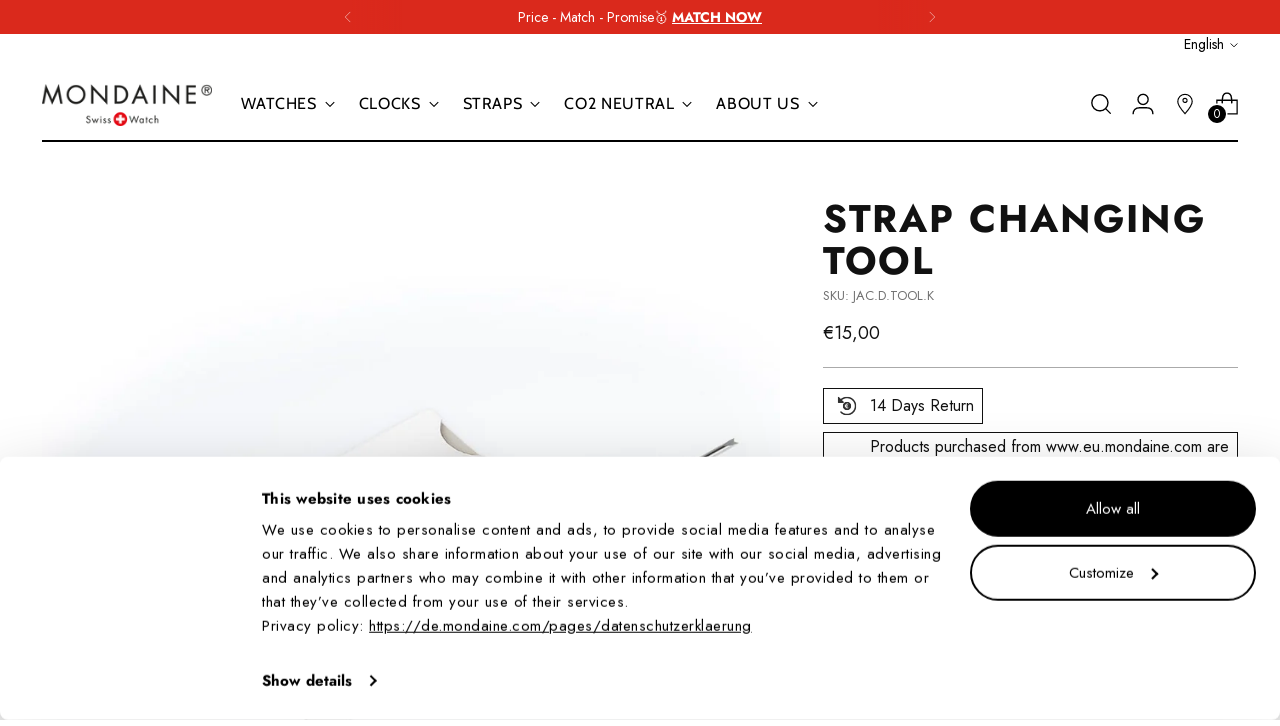

--- FILE ---
content_type: text/html; charset=utf-8
request_url: https://de.mondaine.com/en/products/strap-changing-tool-jac-d-tool-k
body_size: 49798
content:
<!doctype html>
<!--
  ___                 ___           ___           ___
       /  /\                     /__/\         /  /\         /  /\
      /  /:/_                    \  \:\       /  /:/        /  /::\
     /  /:/ /\  ___     ___       \  \:\     /  /:/        /  /:/\:\
    /  /:/ /:/ /__/\   /  /\  ___  \  \:\   /  /:/  ___   /  /:/  \:\
   /__/:/ /:/  \  \:\ /  /:/ /__/\  \__\:\ /__/:/  /  /\ /__/:/ \__\:\
   \  \:\/:/    \  \:\  /:/  \  \:\ /  /:/ \  \:\ /  /:/ \  \:\ /  /:/
    \  \::/      \  \:\/:/    \  \:\  /:/   \  \:\  /:/   \  \:\  /:/
     \  \:\       \  \::/      \  \:\/:/     \  \:\/:/     \  \:\/:/
      \  \:\       \__\/        \  \::/       \  \::/       \  \::/
       \__\/                     \__\/         \__\/         \__\/
  --------------------------------------------------------------------
  #  Stiletto v1.8.0
  #  Documentation: https://fluorescent.co/help/stiletto/
  #  Purchase: https://themes.shopify.com/themes/stiletto/
  #  A product by Fluorescent: https://fluorescent.co/
  --------------------------------------------------------------------
-->
<html class="no-js" lang="en" style="--announcement-height: 1px;">
  <head>
    
      <script
        id="Cookiebot"
        src="https://consent.cookiebot.com/uc.js"
        data-cbid="d8533106-f3ac-42e6-b9d2-c2b5e790249b"
        type="text/javascript"
        defer
      ></script>
    

    

    

    

    

    

    
    

    <meta charset="UTF-8">
    <meta http-equiv="X-UA-Compatible" content="IE=edge,chrome=1">
    <meta name="viewport" content="width=device-width,initial-scale=1">
    
      <meta name="google-site-verification" content="8m9rEZFnIucMvlqFba8N-R6qQqsxN52Gx4eBrs5pK0o" />
    
    <link rel="canonical" href="https://de.mondaine.com/en/products/strap-changing-tool-jac-d-tool-k">
    <link rel="preconnect" href="https://cdn.shopify.com" crossorigin><link rel="shortcut icon" href="//de.mondaine.com/cdn/shop/files/android-chrome-512x512_32x32_240x240_9696f207-0248-4e16-b379-213a707f618e.png?crop=center&height=32&v=1738946946&width=32" type="image/png">





    <title>Strap changing tool
&ndash; Mondaine Europe</title>

    





  
  
  
  
  




<meta name="description" content="The strap changing tool enables you to change straps quickly and easily. The instructions are written on the inside of the sleeve.">
<meta property="og:url" content="https://de.mondaine.com/en/products/strap-changing-tool-jac-d-tool-k">
<meta property="og:site_name" content="Mondaine Europe">
<meta property="og:type" content="product">
<meta property="og:title" content="Strap changing tool">
<meta property="og:description" content="The strap changing tool enables you to change straps quickly and easily. The instructions are written on the inside of the sleeve.">
<meta property="og:image" content="http://de.mondaine.com/cdn/shop/products/JAC.D.TOOL.K-Strap_Changing_Tool_1080px.jpg?v=1748336074&width=1024">
<meta property="og:image:secure_url" content="https://de.mondaine.com/cdn/shop/products/JAC.D.TOOL.K-Strap_Changing_Tool_1080px.jpg?v=1748336074&width=1024">
<meta property="og:price:amount" content="15,00">
<meta property="og:price:currency" content="EUR">

<meta name="twitter:title" content="Strap changing tool">
<meta name="twitter:description" content="The strap changing tool enables you to change straps quickly and easily. The instructions are written on the inside of the sleeve.">
<meta name="twitter:card" content="summary_large_image">
<meta name="twitter:image" content="https://de.mondaine.com/cdn/shop/products/JAC.D.TOOL.K-Strap_Changing_Tool_1080px.jpg?v=1748336074&width=1024">
<meta name="twitter:image:width" content="480">
<meta name="twitter:image:height" content="480">

    <script>
  console.log('Stiletto v1.8.0 by Fluorescent');

  document.documentElement.className = document.documentElement.className.replace('no-js', '');
  if (window.matchMedia(`(prefers-reduced-motion: reduce)`) === true || window.matchMedia(`(prefers-reduced-motion: reduce)`).matches === true) {
    document.documentElement.classList.add('prefers-reduced-motion');
  }

  window.theme = {
    version: 'v1.8.0',
    themeName: 'Stiletto',
    moneyFormat: "€{{amount_with_comma_separator}}",
    strings: {
      name: "Mondaine Europe",
      accessibility: {
        play_video: "Play",
        pause_video: "Pause",
        range_lower: "Lower",
        range_upper: "Upper"
      },
      product: {
        no_shipping_rates: "Shipping rate unavailable",
        country_placeholder: "Country\/Region",
        review: "Write a review"
      },
      products: {
        product: {
          unavailable: "Unavailable",
          unitPrice: "Unit price",
          unitPriceSeparator: "per",
          sku: "SKU"
        }
      },
      cart: {
        editCartNote: "Edit order notes",
        addCartNote: "Add order notes",
        quantityError: "You have the maximum number of this product in your cart"
      },
      pagination: {
        viewing: "You’re viewing {{ of }} of {{ total }}",
        products: "products",
        results: "results"
      }
    },
    routes: {
      root: "/en",
      cart: {
        base: "/en/cart",
        add: "/en/cart/add",
        change: "/en/cart/change",
        update: "/en/cart/update",
        clear: "/en/cart/clear",
        // Manual routes until Shopify adds support
        shipping: "/en/cart/shipping_rates",
      },
      // Manual routes until Shopify adds support
      products: "/en/products",
      productRecommendations: "/en/recommendations/products",
      predictive_search_url: '/en/search/suggest',
    },
    icons: {
      chevron: "\u003cspan class=\"icon icon-new icon-chevron \"\u003e\n  \u003csvg viewBox=\"0 0 24 24\" fill=\"none\" xmlns=\"http:\/\/www.w3.org\/2000\/svg\"\u003e\u003cpath d=\"M1.875 7.438 12 17.563 22.125 7.438\" stroke=\"currentColor\" stroke-width=\"2\"\/\u003e\u003c\/svg\u003e\n\u003c\/span\u003e\n\n",
      close: "\u003cspan class=\"icon icon-new icon-close \"\u003e\n  \u003csvg viewBox=\"0 0 24 24\" fill=\"none\" xmlns=\"http:\/\/www.w3.org\/2000\/svg\"\u003e\u003cpath d=\"M2.66 1.34 2 .68.68 2l.66.66 1.32-1.32zm18.68 21.32.66.66L23.32 22l-.66-.66-1.32 1.32zm1.32-20 .66-.66L22 .68l-.66.66 1.32 1.32zM1.34 21.34.68 22 2 23.32l.66-.66-1.32-1.32zm0-18.68 10 10 1.32-1.32-10-10-1.32 1.32zm11.32 10 10-10-1.32-1.32-10 10 1.32 1.32zm-1.32-1.32-10 10 1.32 1.32 10-10-1.32-1.32zm0 1.32 10 10 1.32-1.32-10-10-1.32 1.32z\" fill=\"currentColor\"\/\u003e\u003c\/svg\u003e\n\u003c\/span\u003e\n\n",
      zoom: "\u003cspan class=\"icon icon-new icon-zoom \"\u003e\n  \u003csvg viewBox=\"0 0 24 24\" fill=\"none\" xmlns=\"http:\/\/www.w3.org\/2000\/svg\"\u003e\u003cpath d=\"M10.3,19.71c5.21,0,9.44-4.23,9.44-9.44S15.51,.83,10.3,.83,.86,5.05,.86,10.27s4.23,9.44,9.44,9.44Z\" fill=\"none\" stroke=\"currentColor\" stroke-linecap=\"round\" stroke-miterlimit=\"10\" stroke-width=\"1.63\"\/\u003e\n          \u003cpath d=\"M5.05,10.27H15.54\" fill=\"none\" stroke=\"currentColor\" stroke-miterlimit=\"10\" stroke-width=\"1.63\"\/\u003e\n          \u003cpath class=\"cross-up\" d=\"M10.3,5.02V15.51\" fill=\"none\" stroke=\"currentColor\" stroke-miterlimit=\"10\" stroke-width=\"1.63\"\/\u003e\n          \u003cpath d=\"M16.92,16.9l6.49,6.49\" fill=\"none\" stroke=\"currentColor\" stroke-miterlimit=\"10\" stroke-width=\"1.63\"\/\u003e\u003c\/svg\u003e\n\u003c\/span\u003e\n\n"
    },
    coreData: {
      n: "Stiletto",
      v: "v1.8.0",
    }
  }

  
</script>

    <style>
  
  @font-face {
  font-family: Jost;
  font-weight: 700;
  font-style: normal;
  font-display: swap;
  src: url("//de.mondaine.com/cdn/fonts/jost/jost_n7.921dc18c13fa0b0c94c5e2517ffe06139c3615a3.woff2") format("woff2"),
       url("//de.mondaine.com/cdn/fonts/jost/jost_n7.cbfc16c98c1e195f46c536e775e4e959c5f2f22b.woff") format("woff");
}

  @font-face {
  font-family: Jost;
  font-weight: 400;
  font-style: normal;
  font-display: swap;
  src: url("//de.mondaine.com/cdn/fonts/jost/jost_n4.d47a1b6347ce4a4c9f437608011273009d91f2b7.woff2") format("woff2"),
       url("//de.mondaine.com/cdn/fonts/jost/jost_n4.791c46290e672b3f85c3d1c651ef2efa3819eadd.woff") format("woff");
}

  @font-face {
  font-family: Jost;
  font-weight: 400;
  font-style: normal;
  font-display: swap;
  src: url("//de.mondaine.com/cdn/fonts/jost/jost_n4.d47a1b6347ce4a4c9f437608011273009d91f2b7.woff2") format("woff2"),
       url("//de.mondaine.com/cdn/fonts/jost/jost_n4.791c46290e672b3f85c3d1c651ef2efa3819eadd.woff") format("woff");
}

  @font-face {
  font-family: Jost;
  font-weight: 700;
  font-style: normal;
  font-display: swap;
  src: url("//de.mondaine.com/cdn/fonts/jost/jost_n7.921dc18c13fa0b0c94c5e2517ffe06139c3615a3.woff2") format("woff2"),
       url("//de.mondaine.com/cdn/fonts/jost/jost_n7.cbfc16c98c1e195f46c536e775e4e959c5f2f22b.woff") format("woff");
}

  @font-face {
  font-family: Jost;
  font-weight: 400;
  font-style: italic;
  font-display: swap;
  src: url("//de.mondaine.com/cdn/fonts/jost/jost_i4.b690098389649750ada222b9763d55796c5283a5.woff2") format("woff2"),
       url("//de.mondaine.com/cdn/fonts/jost/jost_i4.fd766415a47e50b9e391ae7ec04e2ae25e7e28b0.woff") format("woff");
}

  @font-face {
  font-family: Jost;
  font-weight: 700;
  font-style: italic;
  font-display: swap;
  src: url("//de.mondaine.com/cdn/fonts/jost/jost_i7.d8201b854e41e19d7ed9b1a31fe4fe71deea6d3f.woff2") format("woff2"),
       url("//de.mondaine.com/cdn/fonts/jost/jost_i7.eae515c34e26b6c853efddc3fc0c552e0de63757.woff") format("woff");
}

  @font-face {
  font-family: Cabin;
  font-weight: 400;
  font-style: normal;
  font-display: swap;
  src: url("//de.mondaine.com/cdn/fonts/cabin/cabin_n4.cefc6494a78f87584a6f312fea532919154f66fe.woff2") format("woff2"),
       url("//de.mondaine.com/cdn/fonts/cabin/cabin_n4.8c16611b00f59d27f4b27ce4328dfe514ce77517.woff") format("woff");
}


  :root {
    --color-text: #111111;
    --color-text-8-percent: rgba(17, 17, 17, 0.08);  
    --color-text-alpha: rgba(17, 17, 17, 0.35);
    --color-text-meta: rgba(17, 17, 17, 0.6);
    --color-text-link: #000000;
    --color-text-error: #D02F2E;
    --color-text-success: #478947;

    --color-background: #ffffff;
    --color-background-semi-transparent-80: rgba(255, 255, 255, 0.8);
    --color-background-semi-transparent-90: rgba(255, 255, 255, 0.9);

    --color-background-transparent: rgba(255, 255, 255, 0);
    --color-border: #aaaaaa;
    --color-border-meta: rgba(170, 170, 170, 0.6);
    --color-overlay: rgba(0, 0, 0, 0.7);

    --color-background-meta: #f5f5f5;
    --color-background-meta-alpha: rgba(245, 245, 245, 0.6);
    --color-background-darker-meta: #e8e8e8;
    --color-background-darker-meta-alpha: rgba(232, 232, 232, 0.6);
    --color-background-placeholder: #e8e8e8;
    --color-background-placeholder-lighter: #f0f0f0;
    --color-foreground-placeholder: rgba(17, 17, 17, 0.4);

    --color-border-input: #aaaaaa;
    --color-border-input-alpha: rgba(170, 170, 170, 0.25);
    --color-text-input: #111111;
    --color-text-input-alpha: rgba(17, 17, 17, 0.04);

    --color-text-button: #ffffff;

    --color-background-button: #111111;
    --color-background-button-alpha: rgba(17, 17, 17, 0.6);
    --color-background-outline-button-alpha: rgba(17, 17, 17, 0.1);
    --color-background-button-hover: #444444;

    --color-icon: rgba(17, 17, 17, 0.4);
    --color-icon-darker: rgba(17, 17, 17, 0.6);

    --color-text-sale-badge: #C31818;
    --color-background-sold-badge: #414141;
    --color-text-sold-badge: #ffffff;

    --color-text-header: #000000;
    --color-text-header-half-transparent: rgba(0, 0, 0, 0.5);

    --color-background-header: #ffffff;
    --color-background-header-transparent: rgba(255, 255, 255, 0);
    --color-icon-header: #000000;
    --color-shadow-header: rgba(0, 0, 0, 0.15);

    --color-background-footer: #000000;
    --color-text-footer: #ffffff;
    --color-text-footer-subdued: rgba(255, 255, 255, 0.7);

    --color-products-sale-price: #C31818;
    --color-products-rating-star: #000000;

    --color-products-stock-good: #3C9342;
    --color-products-stock-medium: #A77A06;
    --color-products-stock-bad: #A70100;
    --color-products-stock-bad: #A70100;

    --font-logo: Helvetica, Arial, sans-serif;
    --font-logo-weight: 400;
    --font-logo-style: normal;
    --logo-text-transform: uppercase;
    --logo-letter-spacing: 0.0em;

    --font-heading: Jost, sans-serif;
    --font-heading-weight: 700;
    --font-heading-style: normal;
    --font-heading-text-transform: uppercase;
    --font-heading-base-letter-spacing: 0.05em;
    --font-heading-base-size: 44px;

    --font-body: Jost, sans-serif;
    --font-body-weight: 400;
    --font-body-style: normal;
    --font-body-italic: italic;
    --font-body-bold-weight: 700;
    --font-body-base-letter-spacing: 0.0em;
    --font-body-base-size: 18px;

    /* Typography */
    --line-height-heading: 1.1;
    --line-height-subheading: 1.33;
    --line-height-body: 1.5;

    --logo-font-size: 
clamp(1.8375rem, 1.5111878453038674rem + 1.3922651933701657vw, 2.625rem)
;

    --font-size-navigation-base: 16px;
    --font-navigation-base-letter-spacing: 0.04em;
    --font-navigation-base-text-transform: uppercase;
    --font-navigation: Cabin, sans-serif;
    --font-navigation-weight: 400;
    --font-navigation-style: normal;

    --font-size-heading-display-1: 
clamp(3.50625rem, 3.249861878453039rem + 1.0939226519337015vw, 4.125rem)
;
    --font-size-heading-display-2: 
clamp(3.1158875rem, 2.8880439226519337rem + 0.9721325966850828vw, 3.66575rem)
;
    --font-size-heading-display-3: 
clamp(2.7269275rem, 2.52752591160221rem + 0.8507801104972375vw, 3.20815rem)
;
    --font-size-heading-1-base: 
clamp(2.3375rem, 2.166574585635359rem + 0.7292817679558011vw, 2.75rem)
;
    --font-size-heading-2-base: 
clamp(2.0453125rem, 1.8957527624309392rem + 0.638121546961326vw, 2.40625rem)
;
    --font-size-heading-3-base: 
clamp(1.753125rem, 1.6249309392265194rem + 0.5469613259668508vw, 2.0625rem)
;
    --font-size-heading-4-base: 
clamp(1.3627625rem, 1.2631129834254144rem + 0.425171270718232vw, 1.60325rem)
;
    --font-size-heading-5-base: 
clamp(1.16875rem, 1.0832872928176795rem + 0.36464088397790057vw, 1.375rem)
;
    --font-size-heading-6-base: 
clamp(0.9724rem, 0.9012950276243094rem + 0.3033812154696133vw, 1.144rem)
;
    --font-size-body-400: 
clamp(1.7805375rem, 1.7417063535911603rem + 0.16567955801104972vw, 1.87425rem)
;
    --font-size-body-350: 
clamp(1.66190625rem, 1.6256622928176796rem + 0.15464088397790055vw, 1.749375rem)
;
    --font-size-body-300: 
clamp(1.543275rem, 1.5096182320441989rem + 0.14360220994475137vw, 1.6245rem)
;
    --font-size-body-250: 
clamp(1.42464375rem, 1.3935741712707181rem + 0.1325635359116022vw, 1.499625rem)
;
    --font-size-body-200: 
clamp(1.3060125rem, 1.2775301104972376rem + 0.12152486187845303vw, 1.37475rem)
;
    --font-size-body-150: 
clamp(1.18738125rem, 1.161486049723757rem + 0.11048618784530388vw, 1.249875rem)
;
    --font-size-body-100: 
clamp(1.06875rem, 1.0454419889502762rem + 0.0994475138121547vw, 1.125rem)
;
    --font-size-body-75: 
clamp(0.94905rem, 0.9283524861878453rem + 0.08830939226519337vw, 0.999rem)
;
    --font-size-body-60: 
clamp(0.87872625rem, 0.8595624033149172rem + 0.0817657458563536vw, 0.924975rem)
;
    --font-size-body-50: 
clamp(0.83041875rem, 0.8123084254143647rem + 0.0772707182320442vw, 0.874125rem)
;
    --font-size-body-25: 
clamp(0.7716375rem, 0.7548091160220994rem + 0.07180110497237568vw, 0.81225rem)
;
    --font-size-body-20: 
clamp(0.7117875rem, 0.6962643646408839rem + 0.06623204419889503vw, 0.74925rem)
;

    /* Buttons */
    
      --button-padding-multiplier: 1;
      --font-size-button: var(--font-size-body-50);
      --font-size-button-x-small: var(--font-size-body-25);
    

    --font-button-text-transform: uppercase;
    --button-letter-spacing: 0.05em;
    --line-height-button: 1.45;

    /* Product badges */
    
      --font-size-product-badge: var(--font-size-body-20);
    

    --font-product-badge-text-transform: uppercase;

    /* Product listing titles */
    
      --font-size-listing-title: var(--font-size-body-60);
    

    --font-product-listing-title-text-transform: uppercase;
    --font-product-listing-title-base-letter-spacing: 0.05em;

    /* Shopify pay specific */
    --payment-terms-background-color: #f5f5f5;
  }

  @supports not (font-size: clamp(10px, 3.3vw, 20px)) {
    :root {
      --logo-font-size: 
2.23125rem
;
      --font-size-heading-display-1: 
3.815625rem
;
      --font-size-heading-display-2: 
3.39081875rem
;
      --font-size-heading-display-3: 
2.96753875rem
;
      --font-size-heading-1-base: 
2.54375rem
;
      --font-size-heading-2-base: 
2.22578125rem
;
      --font-size-heading-3-base: 
1.9078125rem
;
      --font-size-heading-4-base: 
1.48300625rem
;
      --font-size-heading-5-base: 
1.271875rem
;
      --font-size-heading-6-base: 
1.0582rem
;
      --font-size-body-400: 
1.82739375rem
;
      --font-size-body-350: 
1.705640625rem
;
      --font-size-body-300: 
1.5838875rem
;
      --font-size-body-250: 
1.462134375rem
;
      --font-size-body-200: 
1.34038125rem
;
      --font-size-body-150: 
1.218628125rem
;
      --font-size-body-100: 
1.096875rem
;
      --font-size-body-75: 
0.974025rem
;
      --font-size-body-60: 
0.901850625rem
;
      --font-size-body-50: 
0.852271875rem
;
      --font-size-body-25: 
0.79194375rem
;
      --font-size-body-20: 
0.73051875rem
;
    }
  }.product-badge[data-handle="extra-strap"]{
        color: #d50000;
      }
    
.product-badge[data-handle="bestseller"]{
        color: #aaaaaa;
      }
    
.product-badge[data-handle="new"]{
        color: #000000;
      }
    

</style>

<script>
  flu = window.flu || {};
  flu.chunks = {
    photoswipe: "//de.mondaine.com/cdn/shop/t/347/assets/photoswipe-chunk.js?v=94634968582287311471765795416",
    swiper: "//de.mondaine.com/cdn/shop/t/347/assets/swiper-chunk.js?v=138875569360253309071765795423",
    nouislider: "//de.mondaine.com/cdn/shop/t/347/assets/nouislider-chunk.js?v=39418601648896118051765795415",
    polyfillInert: "//de.mondaine.com/cdn/shop/t/347/assets/polyfill-inert-chunk.js?v=9775187524458939151765795416",
    polyfillResizeObserver: "//de.mondaine.com/cdn/shop/t/347/assets/polyfill-resize-observer-chunk.js?v=49253094118087005231765795417",
  };
</script>





  <script type="module" src="//de.mondaine.com/cdn/shop/t/347/assets/theme.min.js?v=2930991655986801961765894620"></script>








  <script src="https://a.klaviyo.com/media/js/onsite/onsite.js"></script>
<script>
    var klaviyo = klaviyo || [];
    klaviyo.init({
        account: "HJMSH4",
        
        platform: "shopify"
    });
    klaviyo.enable("backinstock",{ 
    trigger: {
        product_page_text: "Notify Me When Available",
        product_page_class: "btn",
        product_page_text_align: "left",
        product_page_margin: "0px",
        replace_anchor: true
    },
    modal: {
        headline: "{product_name}",
        body_content: "Register to receive a notification when this item comes back in stock.",
        email_field_label: "Email",
        button_label: "Notify me when available",
        subscription_success_label: "You&#39;re in! We&#39;ll let you know when it&#39;s back.",
        newsletter_subscribe_label: "Sign up for the news about product launches, promotions and much more.",
        footer_content: '',
        drop_background_color: "#000",
        background_color: "#fff",
        text_color: "#222",
        button_text_color: "#fff",
        button_background_color: "#000",
        close_button_color: "#ccc",
        error_background_color: "#fcd6d7",
        error_text_color: "#C72E2F",
        success_background_color: "#d3efcd",
        success_text_color: "#1B9500"
    }
    });
</script>


<meta name="viewport" content="width=device-width,initial-scale=1">
<script defer>
  var defineVH = function () {
    document.documentElement.style.setProperty('--vh', window.innerHeight * 0.01 + 'px');
  };
  window.addEventListener('resize', defineVH);
  window.addEventListener('orientationchange', defineVH);
  defineVH();
</script>

<link href="//de.mondaine.com/cdn/shop/t/347/assets/theme.css?v=57821010642375932871765795425" rel="stylesheet" type="text/css" media="all" />
<link href="//de.mondaine.com/cdn/shop/t/347/assets/custom.css?v=143366488374357785071765795413" rel="stylesheet" type="text/css" media="all" />
<script>window.performance && window.performance.mark && window.performance.mark('shopify.content_for_header.start');</script><meta id="shopify-digital-wallet" name="shopify-digital-wallet" content="/10110173243/digital_wallets/dialog">
<meta name="shopify-checkout-api-token" content="50caffcdb9daea78c0e25c8983ceea0e">
<meta id="in-context-paypal-metadata" data-shop-id="10110173243" data-venmo-supported="false" data-environment="production" data-locale="en_US" data-paypal-v4="true" data-currency="EUR">
<link rel="alternate" hreflang="x-default" href="https://de.mondaine.com/products/strap-changing-tool-jac-d-tool-k">
<link rel="alternate" hreflang="de-DE" href="https://de.mondaine.com/products/strap-changing-tool-jac-d-tool-k">
<link rel="alternate" hreflang="en-DE" href="https://de.mondaine.com/en/products/strap-changing-tool-jac-d-tool-k">
<link rel="alternate" hreflang="en-BE" href="https://eu.mondaine.com/products/strap-changing-tool-jac-d-tool-k">
<link rel="alternate" hreflang="de-BE" href="https://eu.mondaine.com/de/products/strap-changing-tool-jac-d-tool-k">
<link rel="alternate" hreflang="en-BG" href="https://eu.mondaine.com/products/strap-changing-tool-jac-d-tool-k">
<link rel="alternate" hreflang="de-BG" href="https://eu.mondaine.com/de/products/strap-changing-tool-jac-d-tool-k">
<link rel="alternate" hreflang="en-CY" href="https://eu.mondaine.com/products/strap-changing-tool-jac-d-tool-k">
<link rel="alternate" hreflang="de-CY" href="https://eu.mondaine.com/de/products/strap-changing-tool-jac-d-tool-k">
<link rel="alternate" hreflang="en-CZ" href="https://eu.mondaine.com/products/strap-changing-tool-jac-d-tool-k">
<link rel="alternate" hreflang="de-CZ" href="https://eu.mondaine.com/de/products/strap-changing-tool-jac-d-tool-k">
<link rel="alternate" hreflang="en-DK" href="https://eu.mondaine.com/products/strap-changing-tool-jac-d-tool-k">
<link rel="alternate" hreflang="de-DK" href="https://eu.mondaine.com/de/products/strap-changing-tool-jac-d-tool-k">
<link rel="alternate" hreflang="en-EE" href="https://eu.mondaine.com/products/strap-changing-tool-jac-d-tool-k">
<link rel="alternate" hreflang="de-EE" href="https://eu.mondaine.com/de/products/strap-changing-tool-jac-d-tool-k">
<link rel="alternate" hreflang="en-FI" href="https://eu.mondaine.com/products/strap-changing-tool-jac-d-tool-k">
<link rel="alternate" hreflang="de-FI" href="https://eu.mondaine.com/de/products/strap-changing-tool-jac-d-tool-k">
<link rel="alternate" hreflang="en-FR" href="https://eu.mondaine.com/products/strap-changing-tool-jac-d-tool-k">
<link rel="alternate" hreflang="de-FR" href="https://eu.mondaine.com/de/products/strap-changing-tool-jac-d-tool-k">
<link rel="alternate" hreflang="en-GR" href="https://eu.mondaine.com/products/strap-changing-tool-jac-d-tool-k">
<link rel="alternate" hreflang="de-GR" href="https://eu.mondaine.com/de/products/strap-changing-tool-jac-d-tool-k">
<link rel="alternate" hreflang="en-HR" href="https://eu.mondaine.com/products/strap-changing-tool-jac-d-tool-k">
<link rel="alternate" hreflang="de-HR" href="https://eu.mondaine.com/de/products/strap-changing-tool-jac-d-tool-k">
<link rel="alternate" hreflang="en-HU" href="https://eu.mondaine.com/products/strap-changing-tool-jac-d-tool-k">
<link rel="alternate" hreflang="de-HU" href="https://eu.mondaine.com/de/products/strap-changing-tool-jac-d-tool-k">
<link rel="alternate" hreflang="en-IE" href="https://eu.mondaine.com/products/strap-changing-tool-jac-d-tool-k">
<link rel="alternate" hreflang="de-IE" href="https://eu.mondaine.com/de/products/strap-changing-tool-jac-d-tool-k">
<link rel="alternate" hreflang="en-LT" href="https://eu.mondaine.com/products/strap-changing-tool-jac-d-tool-k">
<link rel="alternate" hreflang="de-LT" href="https://eu.mondaine.com/de/products/strap-changing-tool-jac-d-tool-k">
<link rel="alternate" hreflang="en-LU" href="https://eu.mondaine.com/products/strap-changing-tool-jac-d-tool-k">
<link rel="alternate" hreflang="de-LU" href="https://eu.mondaine.com/de/products/strap-changing-tool-jac-d-tool-k">
<link rel="alternate" hreflang="en-LV" href="https://eu.mondaine.com/products/strap-changing-tool-jac-d-tool-k">
<link rel="alternate" hreflang="de-LV" href="https://eu.mondaine.com/de/products/strap-changing-tool-jac-d-tool-k">
<link rel="alternate" hreflang="en-MT" href="https://eu.mondaine.com/products/strap-changing-tool-jac-d-tool-k">
<link rel="alternate" hreflang="de-MT" href="https://eu.mondaine.com/de/products/strap-changing-tool-jac-d-tool-k">
<link rel="alternate" hreflang="en-PL" href="https://eu.mondaine.com/products/strap-changing-tool-jac-d-tool-k">
<link rel="alternate" hreflang="de-PL" href="https://eu.mondaine.com/de/products/strap-changing-tool-jac-d-tool-k">
<link rel="alternate" hreflang="en-PT" href="https://eu.mondaine.com/products/strap-changing-tool-jac-d-tool-k">
<link rel="alternate" hreflang="de-PT" href="https://eu.mondaine.com/de/products/strap-changing-tool-jac-d-tool-k">
<link rel="alternate" hreflang="en-RO" href="https://eu.mondaine.com/products/strap-changing-tool-jac-d-tool-k">
<link rel="alternate" hreflang="de-RO" href="https://eu.mondaine.com/de/products/strap-changing-tool-jac-d-tool-k">
<link rel="alternate" hreflang="en-SE" href="https://eu.mondaine.com/products/strap-changing-tool-jac-d-tool-k">
<link rel="alternate" hreflang="de-SE" href="https://eu.mondaine.com/de/products/strap-changing-tool-jac-d-tool-k">
<link rel="alternate" hreflang="en-SI" href="https://eu.mondaine.com/products/strap-changing-tool-jac-d-tool-k">
<link rel="alternate" hreflang="de-SI" href="https://eu.mondaine.com/de/products/strap-changing-tool-jac-d-tool-k">
<link rel="alternate" hreflang="en-SK" href="https://eu.mondaine.com/products/strap-changing-tool-jac-d-tool-k">
<link rel="alternate" hreflang="de-SK" href="https://eu.mondaine.com/de/products/strap-changing-tool-jac-d-tool-k">
<link rel="alternate" type="application/json+oembed" href="https://de.mondaine.com/en/products/strap-changing-tool-jac-d-tool-k.oembed">
<script async="async" src="/checkouts/internal/preloads.js?locale=en-DE"></script>
<script id="shopify-features" type="application/json">{"accessToken":"50caffcdb9daea78c0e25c8983ceea0e","betas":["rich-media-storefront-analytics"],"domain":"de.mondaine.com","predictiveSearch":true,"shopId":10110173243,"locale":"en"}</script>
<script>var Shopify = Shopify || {};
Shopify.shop = "mondaine-germany.myshopify.com";
Shopify.locale = "en";
Shopify.currency = {"active":"EUR","rate":"1.0"};
Shopify.country = "DE";
Shopify.theme = {"name":"LIVE","id":136376975419,"schema_name":"Stiletto","schema_version":"1.8.0","theme_store_id":null,"role":"main"};
Shopify.theme.handle = "null";
Shopify.theme.style = {"id":null,"handle":null};
Shopify.cdnHost = "de.mondaine.com/cdn";
Shopify.routes = Shopify.routes || {};
Shopify.routes.root = "/en/";</script>
<script type="module">!function(o){(o.Shopify=o.Shopify||{}).modules=!0}(window);</script>
<script>!function(o){function n(){var o=[];function n(){o.push(Array.prototype.slice.apply(arguments))}return n.q=o,n}var t=o.Shopify=o.Shopify||{};t.loadFeatures=n(),t.autoloadFeatures=n()}(window);</script>
<script id="shop-js-analytics" type="application/json">{"pageType":"product"}</script>
<script defer="defer" async type="module" src="//de.mondaine.com/cdn/shopifycloud/shop-js/modules/v2/client.init-shop-cart-sync_BApSsMSl.en.esm.js"></script>
<script defer="defer" async type="module" src="//de.mondaine.com/cdn/shopifycloud/shop-js/modules/v2/chunk.common_CBoos6YZ.esm.js"></script>
<script type="module">
  await import("//de.mondaine.com/cdn/shopifycloud/shop-js/modules/v2/client.init-shop-cart-sync_BApSsMSl.en.esm.js");
await import("//de.mondaine.com/cdn/shopifycloud/shop-js/modules/v2/chunk.common_CBoos6YZ.esm.js");

  window.Shopify.SignInWithShop?.initShopCartSync?.({"fedCMEnabled":true,"windoidEnabled":true});

</script>
<script>(function() {
  var isLoaded = false;
  function asyncLoad() {
    if (isLoaded) return;
    isLoaded = true;
    var urls = ["https:\/\/d33a6lvgbd0fej.cloudfront.net\/script_tag\/secomapp.scripttag.js?shop=mondaine-germany.myshopify.com","https:\/\/admin.revenuehunt.com\/embed.js?shop=mondaine-germany.myshopify.com"];
    for (var i = 0; i < urls.length; i++) {
      var s = document.createElement('script');
      s.type = 'text/javascript';
      s.async = true;
      s.src = urls[i];
      var x = document.getElementsByTagName('script')[0];
      x.parentNode.insertBefore(s, x);
    }
  };
  if(window.attachEvent) {
    window.attachEvent('onload', asyncLoad);
  } else {
    window.addEventListener('load', asyncLoad, false);
  }
})();</script>
<script id="__st">var __st={"a":10110173243,"offset":3600,"reqid":"3764d49c-1bd2-4ffa-ad65-cad0ab7f8bad-1768921295","pageurl":"de.mondaine.com\/en\/products\/strap-changing-tool-jac-d-tool-k","u":"10f351fc0558","p":"product","rtyp":"product","rid":4366870970427};</script>
<script>window.ShopifyPaypalV4VisibilityTracking = true;</script>
<script id="captcha-bootstrap">!function(){'use strict';const t='contact',e='account',n='new_comment',o=[[t,t],['blogs',n],['comments',n],[t,'customer']],c=[[e,'customer_login'],[e,'guest_login'],[e,'recover_customer_password'],[e,'create_customer']],r=t=>t.map((([t,e])=>`form[action*='/${t}']:not([data-nocaptcha='true']) input[name='form_type'][value='${e}']`)).join(','),a=t=>()=>t?[...document.querySelectorAll(t)].map((t=>t.form)):[];function s(){const t=[...o],e=r(t);return a(e)}const i='password',u='form_key',d=['recaptcha-v3-token','g-recaptcha-response','h-captcha-response',i],f=()=>{try{return window.sessionStorage}catch{return}},m='__shopify_v',_=t=>t.elements[u];function p(t,e,n=!1){try{const o=window.sessionStorage,c=JSON.parse(o.getItem(e)),{data:r}=function(t){const{data:e,action:n}=t;return t[m]||n?{data:e,action:n}:{data:t,action:n}}(c);for(const[e,n]of Object.entries(r))t.elements[e]&&(t.elements[e].value=n);n&&o.removeItem(e)}catch(o){console.error('form repopulation failed',{error:o})}}const l='form_type',E='cptcha';function T(t){t.dataset[E]=!0}const w=window,h=w.document,L='Shopify',v='ce_forms',y='captcha';let A=!1;((t,e)=>{const n=(g='f06e6c50-85a8-45c8-87d0-21a2b65856fe',I='https://cdn.shopify.com/shopifycloud/storefront-forms-hcaptcha/ce_storefront_forms_captcha_hcaptcha.v1.5.2.iife.js',D={infoText:'Protected by hCaptcha',privacyText:'Privacy',termsText:'Terms'},(t,e,n)=>{const o=w[L][v],c=o.bindForm;if(c)return c(t,g,e,D).then(n);var r;o.q.push([[t,g,e,D],n]),r=I,A||(h.body.append(Object.assign(h.createElement('script'),{id:'captcha-provider',async:!0,src:r})),A=!0)});var g,I,D;w[L]=w[L]||{},w[L][v]=w[L][v]||{},w[L][v].q=[],w[L][y]=w[L][y]||{},w[L][y].protect=function(t,e){n(t,void 0,e),T(t)},Object.freeze(w[L][y]),function(t,e,n,w,h,L){const[v,y,A,g]=function(t,e,n){const i=e?o:[],u=t?c:[],d=[...i,...u],f=r(d),m=r(i),_=r(d.filter((([t,e])=>n.includes(e))));return[a(f),a(m),a(_),s()]}(w,h,L),I=t=>{const e=t.target;return e instanceof HTMLFormElement?e:e&&e.form},D=t=>v().includes(t);t.addEventListener('submit',(t=>{const e=I(t);if(!e)return;const n=D(e)&&!e.dataset.hcaptchaBound&&!e.dataset.recaptchaBound,o=_(e),c=g().includes(e)&&(!o||!o.value);(n||c)&&t.preventDefault(),c&&!n&&(function(t){try{if(!f())return;!function(t){const e=f();if(!e)return;const n=_(t);if(!n)return;const o=n.value;o&&e.removeItem(o)}(t);const e=Array.from(Array(32),(()=>Math.random().toString(36)[2])).join('');!function(t,e){_(t)||t.append(Object.assign(document.createElement('input'),{type:'hidden',name:u})),t.elements[u].value=e}(t,e),function(t,e){const n=f();if(!n)return;const o=[...t.querySelectorAll(`input[type='${i}']`)].map((({name:t})=>t)),c=[...d,...o],r={};for(const[a,s]of new FormData(t).entries())c.includes(a)||(r[a]=s);n.setItem(e,JSON.stringify({[m]:1,action:t.action,data:r}))}(t,e)}catch(e){console.error('failed to persist form',e)}}(e),e.submit())}));const S=(t,e)=>{t&&!t.dataset[E]&&(n(t,e.some((e=>e===t))),T(t))};for(const o of['focusin','change'])t.addEventListener(o,(t=>{const e=I(t);D(e)&&S(e,y())}));const B=e.get('form_key'),M=e.get(l),P=B&&M;t.addEventListener('DOMContentLoaded',(()=>{const t=y();if(P)for(const e of t)e.elements[l].value===M&&p(e,B);[...new Set([...A(),...v().filter((t=>'true'===t.dataset.shopifyCaptcha))])].forEach((e=>S(e,t)))}))}(h,new URLSearchParams(w.location.search),n,t,e,['guest_login'])})(!0,!0)}();</script>
<script integrity="sha256-4kQ18oKyAcykRKYeNunJcIwy7WH5gtpwJnB7kiuLZ1E=" data-source-attribution="shopify.loadfeatures" defer="defer" src="//de.mondaine.com/cdn/shopifycloud/storefront/assets/storefront/load_feature-a0a9edcb.js" crossorigin="anonymous"></script>
<script data-source-attribution="shopify.dynamic_checkout.dynamic.init">var Shopify=Shopify||{};Shopify.PaymentButton=Shopify.PaymentButton||{isStorefrontPortableWallets:!0,init:function(){window.Shopify.PaymentButton.init=function(){};var t=document.createElement("script");t.src="https://de.mondaine.com/cdn/shopifycloud/portable-wallets/latest/portable-wallets.en.js",t.type="module",document.head.appendChild(t)}};
</script>
<script data-source-attribution="shopify.dynamic_checkout.buyer_consent">
  function portableWalletsHideBuyerConsent(e){var t=document.getElementById("shopify-buyer-consent"),n=document.getElementById("shopify-subscription-policy-button");t&&n&&(t.classList.add("hidden"),t.setAttribute("aria-hidden","true"),n.removeEventListener("click",e))}function portableWalletsShowBuyerConsent(e){var t=document.getElementById("shopify-buyer-consent"),n=document.getElementById("shopify-subscription-policy-button");t&&n&&(t.classList.remove("hidden"),t.removeAttribute("aria-hidden"),n.addEventListener("click",e))}window.Shopify?.PaymentButton&&(window.Shopify.PaymentButton.hideBuyerConsent=portableWalletsHideBuyerConsent,window.Shopify.PaymentButton.showBuyerConsent=portableWalletsShowBuyerConsent);
</script>
<script>
  function portableWalletsCleanup(e){e&&e.src&&console.error("Failed to load portable wallets script "+e.src);var t=document.querySelectorAll("shopify-accelerated-checkout .shopify-payment-button__skeleton, shopify-accelerated-checkout-cart .wallet-cart-button__skeleton"),e=document.getElementById("shopify-buyer-consent");for(let e=0;e<t.length;e++)t[e].remove();e&&e.remove()}function portableWalletsNotLoadedAsModule(e){e instanceof ErrorEvent&&"string"==typeof e.message&&e.message.includes("import.meta")&&"string"==typeof e.filename&&e.filename.includes("portable-wallets")&&(window.removeEventListener("error",portableWalletsNotLoadedAsModule),window.Shopify.PaymentButton.failedToLoad=e,"loading"===document.readyState?document.addEventListener("DOMContentLoaded",window.Shopify.PaymentButton.init):window.Shopify.PaymentButton.init())}window.addEventListener("error",portableWalletsNotLoadedAsModule);
</script>

<script type="module" src="https://de.mondaine.com/cdn/shopifycloud/portable-wallets/latest/portable-wallets.en.js" onError="portableWalletsCleanup(this)" crossorigin="anonymous"></script>
<script nomodule>
  document.addEventListener("DOMContentLoaded", portableWalletsCleanup);
</script>

<link id="shopify-accelerated-checkout-styles" rel="stylesheet" media="screen" href="https://de.mondaine.com/cdn/shopifycloud/portable-wallets/latest/accelerated-checkout-backwards-compat.css" crossorigin="anonymous">
<style id="shopify-accelerated-checkout-cart">
        #shopify-buyer-consent {
  margin-top: 1em;
  display: inline-block;
  width: 100%;
}

#shopify-buyer-consent.hidden {
  display: none;
}

#shopify-subscription-policy-button {
  background: none;
  border: none;
  padding: 0;
  text-decoration: underline;
  font-size: inherit;
  cursor: pointer;
}

#shopify-subscription-policy-button::before {
  box-shadow: none;
}

      </style>

<script>window.performance && window.performance.mark && window.performance.mark('shopify.content_for_header.end');</script>

    

    
      <script>
function feedback() {
  const p = window.Shopify.customerPrivacy;
  console.log(`Tracking ${p.userCanBeTracked() ? "en" : "dis"}abled`);
}
window.Shopify.loadFeatures(
  [
    {
      name: "consent-tracking-api",
      version: "0.1",
    },
  ],
  function (error) {
    if (error) throw error;
    if ("Cookiebot" in window)
      window.Shopify.customerPrivacy.setTrackingConsent({
        "analytics": false,
        "marketing": false,
        "preferences": false,
        "sale_of_data": false,
      }, () => console.log("Awaiting consent")
    );
  }
);

window.addEventListener("CookiebotOnConsentReady", function () {
  const C = Cookiebot.consent,
      existConsentShopify = setInterval(function () {
        if (window.Shopify.customerPrivacy) {
          clearInterval(existConsentShopify);
          window.Shopify.customerPrivacy.setTrackingConsent({
            "analytics": C["statistics"],
            "marketing": C["marketing"],
            "preferences": C["preferences"],
            "sale_of_data": C["marketing"],
          }, () => console.log("Consent captured"))
        }
      }, 100);
});
</script>
    

    
  <!-- BEGIN app block: shopify://apps/klaviyo-email-marketing-sms/blocks/klaviyo-onsite-embed/2632fe16-c075-4321-a88b-50b567f42507 -->












  <script async src="https://static.klaviyo.com/onsite/js/HJMSH4/klaviyo.js?company_id=HJMSH4"></script>
  <script>!function(){if(!window.klaviyo){window._klOnsite=window._klOnsite||[];try{window.klaviyo=new Proxy({},{get:function(n,i){return"push"===i?function(){var n;(n=window._klOnsite).push.apply(n,arguments)}:function(){for(var n=arguments.length,o=new Array(n),w=0;w<n;w++)o[w]=arguments[w];var t="function"==typeof o[o.length-1]?o.pop():void 0,e=new Promise((function(n){window._klOnsite.push([i].concat(o,[function(i){t&&t(i),n(i)}]))}));return e}}})}catch(n){window.klaviyo=window.klaviyo||[],window.klaviyo.push=function(){var n;(n=window._klOnsite).push.apply(n,arguments)}}}}();</script>

  
    <script id="viewed_product">
      if (item == null) {
        var _learnq = _learnq || [];

        var MetafieldReviews = null
        var MetafieldYotpoRating = null
        var MetafieldYotpoCount = null
        var MetafieldLooxRating = null
        var MetafieldLooxCount = null
        var okendoProduct = null
        var okendoProductReviewCount = null
        var okendoProductReviewAverageValue = null
        try {
          // The following fields are used for Customer Hub recently viewed in order to add reviews.
          // This information is not part of __kla_viewed. Instead, it is part of __kla_viewed_reviewed_items
          MetafieldReviews = {};
          MetafieldYotpoRating = null
          MetafieldYotpoCount = null
          MetafieldLooxRating = null
          MetafieldLooxCount = null

          okendoProduct = null
          // If the okendo metafield is not legacy, it will error, which then requires the new json formatted data
          if (okendoProduct && 'error' in okendoProduct) {
            okendoProduct = null
          }
          okendoProductReviewCount = okendoProduct ? okendoProduct.reviewCount : null
          okendoProductReviewAverageValue = okendoProduct ? okendoProduct.reviewAverageValue : null
        } catch (error) {
          console.error('Error in Klaviyo onsite reviews tracking:', error);
        }

        var item = {
          Name: "Strap changing tool",
          ProductID: 4366870970427,
          Categories: ["Men's Watches","Straps","Women's Watches"],
          ImageURL: "https://de.mondaine.com/cdn/shop/products/JAC.D.TOOL.K-Strap_Changing_Tool_1080px_grande.jpg?v=1748336074",
          URL: "https://de.mondaine.com/en/products/strap-changing-tool-jac-d-tool-k",
          Brand: "Mondaine",
          Price: "€15,00",
          Value: "15,00",
          CompareAtPrice: "€0,00"
        };
        _learnq.push(['track', 'Viewed Product', item]);
        _learnq.push(['trackViewedItem', {
          Title: item.Name,
          ItemId: item.ProductID,
          Categories: item.Categories,
          ImageUrl: item.ImageURL,
          Url: item.URL,
          Metadata: {
            Brand: item.Brand,
            Price: item.Price,
            Value: item.Value,
            CompareAtPrice: item.CompareAtPrice
          },
          metafields:{
            reviews: MetafieldReviews,
            yotpo:{
              rating: MetafieldYotpoRating,
              count: MetafieldYotpoCount,
            },
            loox:{
              rating: MetafieldLooxRating,
              count: MetafieldLooxCount,
            },
            okendo: {
              rating: okendoProductReviewAverageValue,
              count: okendoProductReviewCount,
            }
          }
        }]);
      }
    </script>
  




  <script>
    window.klaviyoReviewsProductDesignMode = false
  </script>







<!-- END app block --><!-- BEGIN app block: shopify://apps/analyzify-ga4-ads-tracking/blocks/app-embed/69637cfd-dd6f-4511-aa97-7037cfb5515c -->

<!-- BEGIN app snippet: analyzify-settings-v3 --><script type="text/javascript">
  console.log("analyzify-settings is running ")

  const customerData = 
  
  { 
    type: 'visitor' 
  }
  ;

    window.dataLayer = window.dataLayer || [];
    window.analyzify = window.analyzify || [];

    let conversion_id = '';
    const conversionIdMetaField = "946344253";
    
    if (typeof conversionIdMetaField === 'string' && conversionIdMetaField !== '' && conversionIdMetaField !== 'null') {
      const aw = conversionIdMetaField.slice(0, 3);
    
      if (aw === 'AW-' || aw === 'aw-') {
        conversion_id = conversionIdMetaField;
      } else {
        conversion_id = `AW-${conversionIdMetaField}`;
      }
    }
    window.analyzify = {
      properties:{
        GTM:{
          status: ("true" == "true"),
          id: "GTM-NZVDNS6",
        },
        GADS: {
          id: conversion_id,
          feed_region: "CH",
          product_id_format: "google_product_id_",
          tracking: ("active" == "active" && conversion_id != ""),
          remarketing: ("not_active" == "active"),
          conversions: {
            view_item:{
              status: "",
              value: "SU1RCLHxpqIZEL2ioMMD",
            },
            add_to_cart:{
              status: "",
              value: "hIKgCKvxpqIZEL2ioMMD",
            },
            view_cart:{
              status: "",
              value: "",
            },
            begin_checkout:{
              status: "",
              value: "gEhtCK7xpqIZEL2ioMMD",
            },
          }
        },
        GA4:{
          tracking: ("active" == "active" && "G-JK6XRES0SY" != "null" && "G-JK6XRES0SY" != ""),
          id: "G-JK6XRES0SY"
        },
        X:{
          tracking: ("not_active" == 'active' && "" != 'null' && "" != ""),
          id:"",
          events:{
            page_view: "",
            add_to_cart: "",
            begin_checkout: "",
            search: ""
          }
        },
        BING:{
          tracking: ("not_active" == 'active' && "null" != 'null' && "null" != ""),
          id: "null"
        },
        FACEBOOK:{
          tracking: ("not_active" == 'active' && "" != 'null' && "" != ""),
          id: ""
        },
        PINTEREST:{
          tracking: ("not_active" == 'active' && "" != 'null' && "" != ""),
          id: ""
        },
        CRITEO:{
          tracking: ("not_active" == 'active' && "" != 'null' && "" != ""),
          id: ""
        },
        CLARITY:{
          tracking: ("not_active" == 'active' && "" != 'null' && "" != ""),
          id: ""
        },
        HOTJAR:{
          tracking: ("not_active" == 'active' && "" != 'null' && "" != ""),
          id: ""
        },
        KLAVIYO:{
          tracking: ("not_active" == 'active' && "" != 'null' && "" != ""),
          id: ""
        },
      },
      send_unhashed_email: ("false" === "true"), // Set this to true if you would like to collect unhashed email address of logged in users.
      g_feed_region: "CH", // Change this if your Google Ads feed is in another region
      logging: ("false" === "true"), // Enable this to see Analyzify logs in console
      integration_method: "advanced",
    };

     window.analyzify.custom_classes = "delete:addtocart_btn_attributes:type:submit";
     window.analyzify.gdpr_compliance = true;
     window.analyzify.cookiebot_status = "";
     window.analyzify.cookiebot_id = "d8533106-f3ac-42e6-b9d2-c2b5e790249b";
     window.analyzify.blockingmode = true;
     window.analyzify.shopify_customer = customerData

    window.analyzify.shopify_template = 'product';
    window.analyzify.debug = "false";
    window.analyzify.op_cart_data_collection = false;
  window.analyzify.detectedCart = {"note":null,"attributes":{},"original_total_price":0,"total_price":0,"total_discount":0,"total_weight":0.0,"item_count":0,"items":[],"requires_shipping":false,"currency":"EUR","items_subtotal_price":0,"cart_level_discount_applications":[],"checkout_charge_amount":0};
  window.analyzify.content_type =  "Product";

  
    window.analyzify.product = {
      productJson: {"id":4366870970427,"title":"Strap changing tool","handle":"strap-changing-tool-jac-d-tool-k","description":"\u003cp\u003eThe strap changing tool enables you to change straps quickly and easily. The instructions are written on the inside of the sleeve.\u003c\/p\u003e","published_at":"2019-12-20T16:26:23+01:00","created_at":"2019-12-20T16:27:42+01:00","vendor":"Mondaine","type":"Strap Changing Tool","tags":["Accessories","CODE: BLACKWEEK","Damen","Herren","singlesday","Women"],"price":1500,"price_min":1500,"price_max":1500,"available":true,"price_varies":false,"compare_at_price":null,"compare_at_price_min":0,"compare_at_price_max":0,"compare_at_price_varies":false,"variants":[{"id":31251191595067,"title":"Default Title","option1":"Default Title","option2":null,"option3":null,"sku":"JAC.D.TOOL.K","requires_shipping":true,"taxable":true,"featured_image":null,"available":true,"name":"Strap changing tool","public_title":null,"options":["Default Title"],"price":1500,"weight":0,"compare_at_price":null,"inventory_management":"shopify","barcode":"7630040987844","requires_selling_plan":false,"selling_plan_allocations":[],"quantity_rule":{"min":1,"max":null,"increment":1}}],"images":["\/\/de.mondaine.com\/cdn\/shop\/products\/JAC.D.TOOL.K-Strap_Changing_Tool_1080px.jpg?v=1748336074"],"featured_image":"\/\/de.mondaine.com\/cdn\/shop\/products\/JAC.D.TOOL.K-Strap_Changing_Tool_1080px.jpg?v=1748336074","options":["Title"],"media":[{"alt":null,"id":6063368568891,"position":1,"preview_image":{"aspect_ratio":1.0,"height":1080,"width":1080,"src":"\/\/de.mondaine.com\/cdn\/shop\/products\/JAC.D.TOOL.K-Strap_Changing_Tool_1080px.jpg?v=1748336074"},"aspect_ratio":1.0,"height":1080,"media_type":"image","src":"\/\/de.mondaine.com\/cdn\/shop\/products\/JAC.D.TOOL.K-Strap_Changing_Tool_1080px.jpg?v=1748336074","width":1080}],"requires_selling_plan":false,"selling_plan_groups":[],"content":"\u003cp\u003eThe strap changing tool enables you to change straps quickly and easily. The instructions are written on the inside of the sleeve.\u003c\/p\u003e"},
      collectionTitle: `Womens Watches`,
      collectionId: `76079136827`,
      collectionHandle: `damen-uhren`,
      value: Number.parseFloat(1500 * 0.01),
      variantInput: `31251191595067`,
      variantInvQuantity: Number(14),
      revenue_value: Number.parseFloat(15.0),
      available: true,
      variantAvailable: true,
      variant_title: `Default Title`,
    }
      
  
  
  window.analyzify.pageFly = false;
  window.analyzify.rebuy_atc_rfc = false;
  window.analyzify.privacy_api = true;

  window.analyzify.custom_scripts_collection = "";
  window.analyzify.custom_scripts_product = "";
  window.analyzify.custom_scripts_cart = "";
  window.analyzify.gtm_src = "";
  window.analyzify.gcm_default =  false;
  window.analyzify.consent_state = false;
  window.analyzify.shogun_active = false;
</script><!-- END app snippet -->


<script src="https://cdn.shopify.com/extensions/019bdb8f-2378-7713-a36b-2c2db88cf4c6/analyzify-ga4-ads-tracking-267/assets/an_analyzify-v3.js" data-cookieconsent="ignore"></script>
<script src="https://cdn.shopify.com/extensions/019bdb8f-2378-7713-a36b-2c2db88cf4c6/analyzify-ga4-ads-tracking-267/assets/analyzify-functions-v3.js" data-cookieconsent="ignore"></script>

<script src="https://cdn.shopify.com/extensions/019bdb8f-2378-7713-a36b-2c2db88cf4c6/analyzify-ga4-ads-tracking-267/assets/cookiebot-api-v3.js" data-cookieconsent="ignore"></script>

<script src="https://cdn.shopify.com/extensions/019bdb8f-2378-7713-a36b-2c2db88cf4c6/analyzify-ga4-ads-tracking-267/assets/adv-gtm-head-v3.js" data-cookieconsent="ignore"></script>
<script src="https://cdn.shopify.com/extensions/019bdb8f-2378-7713-a36b-2c2db88cf4c6/analyzify-ga4-ads-tracking-267/assets/adv-gtm-body-v3.js" data-cookieconsent="ignore"></script>



<script>
console.log("Analyzify is run on the dev mode")
</script>


<script src="https://cdn.shopify.com/extensions/019bdb8f-2378-7713-a36b-2c2db88cf4c6/analyzify-ga4-ads-tracking-267/assets/initgtm-v3.js" data-cookieconsent="ignore"></script>

<script>
</script>

<!-- END app block --><link href="https://monorail-edge.shopifysvc.com" rel="dns-prefetch">
<script>(function(){if ("sendBeacon" in navigator && "performance" in window) {try {var session_token_from_headers = performance.getEntriesByType('navigation')[0].serverTiming.find(x => x.name == '_s').description;} catch {var session_token_from_headers = undefined;}var session_cookie_matches = document.cookie.match(/_shopify_s=([^;]*)/);var session_token_from_cookie = session_cookie_matches && session_cookie_matches.length === 2 ? session_cookie_matches[1] : "";var session_token = session_token_from_headers || session_token_from_cookie || "";function handle_abandonment_event(e) {var entries = performance.getEntries().filter(function(entry) {return /monorail-edge.shopifysvc.com/.test(entry.name);});if (!window.abandonment_tracked && entries.length === 0) {window.abandonment_tracked = true;var currentMs = Date.now();var navigation_start = performance.timing.navigationStart;var payload = {shop_id: 10110173243,url: window.location.href,navigation_start,duration: currentMs - navigation_start,session_token,page_type: "product"};window.navigator.sendBeacon("https://monorail-edge.shopifysvc.com/v1/produce", JSON.stringify({schema_id: "online_store_buyer_site_abandonment/1.1",payload: payload,metadata: {event_created_at_ms: currentMs,event_sent_at_ms: currentMs}}));}}window.addEventListener('pagehide', handle_abandonment_event);}}());</script>
<script id="web-pixels-manager-setup">(function e(e,d,r,n,o){if(void 0===o&&(o={}),!Boolean(null===(a=null===(i=window.Shopify)||void 0===i?void 0:i.analytics)||void 0===a?void 0:a.replayQueue)){var i,a;window.Shopify=window.Shopify||{};var t=window.Shopify;t.analytics=t.analytics||{};var s=t.analytics;s.replayQueue=[],s.publish=function(e,d,r){return s.replayQueue.push([e,d,r]),!0};try{self.performance.mark("wpm:start")}catch(e){}var l=function(){var e={modern:/Edge?\/(1{2}[4-9]|1[2-9]\d|[2-9]\d{2}|\d{4,})\.\d+(\.\d+|)|Firefox\/(1{2}[4-9]|1[2-9]\d|[2-9]\d{2}|\d{4,})\.\d+(\.\d+|)|Chrom(ium|e)\/(9{2}|\d{3,})\.\d+(\.\d+|)|(Maci|X1{2}).+ Version\/(15\.\d+|(1[6-9]|[2-9]\d|\d{3,})\.\d+)([,.]\d+|)( \(\w+\)|)( Mobile\/\w+|) Safari\/|Chrome.+OPR\/(9{2}|\d{3,})\.\d+\.\d+|(CPU[ +]OS|iPhone[ +]OS|CPU[ +]iPhone|CPU IPhone OS|CPU iPad OS)[ +]+(15[._]\d+|(1[6-9]|[2-9]\d|\d{3,})[._]\d+)([._]\d+|)|Android:?[ /-](13[3-9]|1[4-9]\d|[2-9]\d{2}|\d{4,})(\.\d+|)(\.\d+|)|Android.+Firefox\/(13[5-9]|1[4-9]\d|[2-9]\d{2}|\d{4,})\.\d+(\.\d+|)|Android.+Chrom(ium|e)\/(13[3-9]|1[4-9]\d|[2-9]\d{2}|\d{4,})\.\d+(\.\d+|)|SamsungBrowser\/([2-9]\d|\d{3,})\.\d+/,legacy:/Edge?\/(1[6-9]|[2-9]\d|\d{3,})\.\d+(\.\d+|)|Firefox\/(5[4-9]|[6-9]\d|\d{3,})\.\d+(\.\d+|)|Chrom(ium|e)\/(5[1-9]|[6-9]\d|\d{3,})\.\d+(\.\d+|)([\d.]+$|.*Safari\/(?![\d.]+ Edge\/[\d.]+$))|(Maci|X1{2}).+ Version\/(10\.\d+|(1[1-9]|[2-9]\d|\d{3,})\.\d+)([,.]\d+|)( \(\w+\)|)( Mobile\/\w+|) Safari\/|Chrome.+OPR\/(3[89]|[4-9]\d|\d{3,})\.\d+\.\d+|(CPU[ +]OS|iPhone[ +]OS|CPU[ +]iPhone|CPU IPhone OS|CPU iPad OS)[ +]+(10[._]\d+|(1[1-9]|[2-9]\d|\d{3,})[._]\d+)([._]\d+|)|Android:?[ /-](13[3-9]|1[4-9]\d|[2-9]\d{2}|\d{4,})(\.\d+|)(\.\d+|)|Mobile Safari.+OPR\/([89]\d|\d{3,})\.\d+\.\d+|Android.+Firefox\/(13[5-9]|1[4-9]\d|[2-9]\d{2}|\d{4,})\.\d+(\.\d+|)|Android.+Chrom(ium|e)\/(13[3-9]|1[4-9]\d|[2-9]\d{2}|\d{4,})\.\d+(\.\d+|)|Android.+(UC? ?Browser|UCWEB|U3)[ /]?(15\.([5-9]|\d{2,})|(1[6-9]|[2-9]\d|\d{3,})\.\d+)\.\d+|SamsungBrowser\/(5\.\d+|([6-9]|\d{2,})\.\d+)|Android.+MQ{2}Browser\/(14(\.(9|\d{2,})|)|(1[5-9]|[2-9]\d|\d{3,})(\.\d+|))(\.\d+|)|K[Aa][Ii]OS\/(3\.\d+|([4-9]|\d{2,})\.\d+)(\.\d+|)/},d=e.modern,r=e.legacy,n=navigator.userAgent;return n.match(d)?"modern":n.match(r)?"legacy":"unknown"}(),u="modern"===l?"modern":"legacy",c=(null!=n?n:{modern:"",legacy:""})[u],f=function(e){return[e.baseUrl,"/wpm","/b",e.hashVersion,"modern"===e.buildTarget?"m":"l",".js"].join("")}({baseUrl:d,hashVersion:r,buildTarget:u}),m=function(e){var d=e.version,r=e.bundleTarget,n=e.surface,o=e.pageUrl,i=e.monorailEndpoint;return{emit:function(e){var a=e.status,t=e.errorMsg,s=(new Date).getTime(),l=JSON.stringify({metadata:{event_sent_at_ms:s},events:[{schema_id:"web_pixels_manager_load/3.1",payload:{version:d,bundle_target:r,page_url:o,status:a,surface:n,error_msg:t},metadata:{event_created_at_ms:s}}]});if(!i)return console&&console.warn&&console.warn("[Web Pixels Manager] No Monorail endpoint provided, skipping logging."),!1;try{return self.navigator.sendBeacon.bind(self.navigator)(i,l)}catch(e){}var u=new XMLHttpRequest;try{return u.open("POST",i,!0),u.setRequestHeader("Content-Type","text/plain"),u.send(l),!0}catch(e){return console&&console.warn&&console.warn("[Web Pixels Manager] Got an unhandled error while logging to Monorail."),!1}}}}({version:r,bundleTarget:l,surface:e.surface,pageUrl:self.location.href,monorailEndpoint:e.monorailEndpoint});try{o.browserTarget=l,function(e){var d=e.src,r=e.async,n=void 0===r||r,o=e.onload,i=e.onerror,a=e.sri,t=e.scriptDataAttributes,s=void 0===t?{}:t,l=document.createElement("script"),u=document.querySelector("head"),c=document.querySelector("body");if(l.async=n,l.src=d,a&&(l.integrity=a,l.crossOrigin="anonymous"),s)for(var f in s)if(Object.prototype.hasOwnProperty.call(s,f))try{l.dataset[f]=s[f]}catch(e){}if(o&&l.addEventListener("load",o),i&&l.addEventListener("error",i),u)u.appendChild(l);else{if(!c)throw new Error("Did not find a head or body element to append the script");c.appendChild(l)}}({src:f,async:!0,onload:function(){if(!function(){var e,d;return Boolean(null===(d=null===(e=window.Shopify)||void 0===e?void 0:e.analytics)||void 0===d?void 0:d.initialized)}()){var d=window.webPixelsManager.init(e)||void 0;if(d){var r=window.Shopify.analytics;r.replayQueue.forEach((function(e){var r=e[0],n=e[1],o=e[2];d.publishCustomEvent(r,n,o)})),r.replayQueue=[],r.publish=d.publishCustomEvent,r.visitor=d.visitor,r.initialized=!0}}},onerror:function(){return m.emit({status:"failed",errorMsg:"".concat(f," has failed to load")})},sri:function(e){var d=/^sha384-[A-Za-z0-9+/=]+$/;return"string"==typeof e&&d.test(e)}(c)?c:"",scriptDataAttributes:o}),m.emit({status:"loading"})}catch(e){m.emit({status:"failed",errorMsg:(null==e?void 0:e.message)||"Unknown error"})}}})({shopId: 10110173243,storefrontBaseUrl: "https://de.mondaine.com",extensionsBaseUrl: "https://extensions.shopifycdn.com/cdn/shopifycloud/web-pixels-manager",monorailEndpoint: "https://monorail-edge.shopifysvc.com/unstable/produce_batch",surface: "storefront-renderer",enabledBetaFlags: ["2dca8a86"],webPixelsConfigList: [{"id":"1227915323","configuration":"{\"accountID\":\"HJMSH4\",\"webPixelConfig\":\"eyJlbmFibGVBZGRlZFRvQ2FydEV2ZW50cyI6IHRydWV9\"}","eventPayloadVersion":"v1","runtimeContext":"STRICT","scriptVersion":"524f6c1ee37bacdca7657a665bdca589","type":"APP","apiClientId":123074,"privacyPurposes":["ANALYTICS","MARKETING"],"dataSharingAdjustments":{"protectedCustomerApprovalScopes":["read_customer_address","read_customer_email","read_customer_name","read_customer_personal_data","read_customer_phone"]}},{"id":"567935035","configuration":"{\"config\":\"{\\\"google_tag_ids\\\":[\\\"AW-946344253\\\",\\\"G-FTL1S1SSCG\\\",\\\"G-JK6XRES0SY\\\",\\\"DC-12545349\\\"],\\\"gtag_events\\\":[{\\\"type\\\":\\\"begin_checkout\\\",\\\"action_label\\\":[\\\"AW-946344253\\\/3ksWCJ2b5twaEL2ioMMD\\\",\\\"AW-946344253\\\/gEhtCK7xpqIZEL2ioMMD\\\",\\\"AW-10993857975\\\/jR8wCPbI3akZELfro_oo\\\",\\\"G-FTL1S1SSCG\\\",\\\"G-JK6XRES0SY\\\",\\\"DC-12545349\\\"]},{\\\"type\\\":\\\"search\\\",\\\"action_label\\\":[\\\"AW-946344253\\\/mE25CJeb5twaEL2ioMMD\\\",\\\"G-FTL1S1SSCG\\\",\\\"G-JK6XRES0SY\\\",\\\"DC-12545349\\\"]},{\\\"type\\\":\\\"view_item\\\",\\\"action_label\\\":[\\\"AW-946344253\\\/WlO8CJSb5twaEL2ioMMD\\\",\\\"AW-10993857975\\\/t66RCPnI3akZELfro_oo\\\",\\\"AW-946344253\\\/SU1RCLHxpqIZEL2ioMMD\\\",\\\"G-FTL1S1SSCG\\\",\\\"G-JK6XRES0SY\\\",\\\"DC-12545349\\\"]},{\\\"type\\\":\\\"purchase\\\",\\\"action_label\\\":[\\\"AW-946344253\\\/DoOECI6b5twaEL2ioMMD\\\",\\\"AW-10993857975\\\/_ATnCObx2akZELfro_oo\\\",\\\"AW-946344253\\\/S6fjCKjxpqIZEL2ioMMD\\\",\\\"G-FTL1S1SSCG\\\",\\\"G-JK6XRES0SY\\\",\\\"DC-12545349\\\"]},{\\\"type\\\":\\\"page_view\\\",\\\"action_label\\\":[\\\"AW-946344253\\\/GiE0CJGb5twaEL2ioMMD\\\",\\\"G-FTL1S1SSCG\\\",\\\"G-JK6XRES0SY\\\",\\\"DC-12545349\\\"]},{\\\"type\\\":\\\"add_payment_info\\\",\\\"action_label\\\":[\\\"AW-946344253\\\/VOQlCKCb5twaEL2ioMMD\\\",\\\"G-FTL1S1SSCG\\\",\\\"G-JK6XRES0SY\\\",\\\"DC-12545349\\\"]},{\\\"type\\\":\\\"add_to_cart\\\",\\\"action_label\\\":[\\\"AW-946344253\\\/gr0FCJqb5twaEL2ioMMD\\\",\\\"AW-10993857975\\\/pS6uCKjI3akZELfro_oo\\\",\\\"AW-946344253\\\/hIKgCKvxpqIZEL2ioMMD\\\",\\\"AW-946344253\\\/0AU3CJ_q6poYEL2ioMMD\\\",\\\"AW-10993857975\\\/356VCOjDt6IYELfro_oo\\\",\\\"G-FTL1S1SSCG\\\",\\\"G-JK6XRES0SY\\\",\\\"DC-12545349\\\"]}],\\\"enable_monitoring_mode\\\":false}\"}","eventPayloadVersion":"v1","runtimeContext":"OPEN","scriptVersion":"b2a88bafab3e21179ed38636efcd8a93","type":"APP","apiClientId":1780363,"privacyPurposes":[],"dataSharingAdjustments":{"protectedCustomerApprovalScopes":["read_customer_address","read_customer_email","read_customer_name","read_customer_personal_data","read_customer_phone"]}},{"id":"458784827","configuration":"{\"pixel_id\":\"340797889821066\",\"pixel_type\":\"facebook_pixel\"}","eventPayloadVersion":"v1","runtimeContext":"OPEN","scriptVersion":"ca16bc87fe92b6042fbaa3acc2fbdaa6","type":"APP","apiClientId":2329312,"privacyPurposes":["ANALYTICS","MARKETING","SALE_OF_DATA"],"dataSharingAdjustments":{"protectedCustomerApprovalScopes":["read_customer_address","read_customer_email","read_customer_name","read_customer_personal_data","read_customer_phone"]}},{"id":"367624251","configuration":"{\"accountID\":\"10110173243\"}","eventPayloadVersion":"v1","runtimeContext":"STRICT","scriptVersion":"c0a2ceb098b536858278d481fbeefe60","type":"APP","apiClientId":10250649601,"privacyPurposes":[],"dataSharingAdjustments":{"protectedCustomerApprovalScopes":["read_customer_address","read_customer_email","read_customer_name","read_customer_personal_data","read_customer_phone"]}},{"id":"30965819","configuration":"{\"gaFourMeasID\":\"G-JK6XRES0SY\",\"gaFourPageView\":\"NO\",\"gaFourSearch\":\"NO\",\"gaFourProductView\":\"NO\",\"gaFourAddToCart\":\"NO\",\"gaFourBeginCheckout\":\"NO\",\"gaFourAPISecret\":\"gkwI38ieSPinSW1Q-raTVg\",\"logEvents\":\"NO\",\"fbTestEvent\":\"123123\",\"gaSwitch\":\"YES\",\"fbSwitch\":\"NO\",\"fbAccessToken\":\"123123\",\"checkoutSteps\":\"YES\",\"fbPixelID\":\"123123\",\"gaFourPurchase\":\"NO\"}","eventPayloadVersion":"v1","runtimeContext":"STRICT","scriptVersion":"f4d15c41f2fbf82f35290bb40cb4199e","type":"APP","apiClientId":3921359,"privacyPurposes":["ANALYTICS","MARKETING","SALE_OF_DATA"],"dataSharingAdjustments":{"protectedCustomerApprovalScopes":["read_customer_address","read_customer_email","read_customer_name","read_customer_personal_data","read_customer_phone"]}},{"id":"14417979","eventPayloadVersion":"1","runtimeContext":"LAX","scriptVersion":"6","type":"CUSTOM","privacyPurposes":["SALE_OF_DATA"],"name":"Analyzify Custom Pixel v3.3"},{"id":"21430331","eventPayloadVersion":"1","runtimeContext":"LAX","scriptVersion":"1","type":"CUSTOM","privacyPurposes":["ANALYTICS","MARKETING","SALE_OF_DATA"],"name":"AddShoppers Tag"},{"id":"35586107","eventPayloadVersion":"v1","runtimeContext":"LAX","scriptVersion":"1","type":"CUSTOM","privacyPurposes":["MARKETING"],"name":"Meta pixel (migrated)"},{"id":"45449275","eventPayloadVersion":"v1","runtimeContext":"LAX","scriptVersion":"1","type":"CUSTOM","privacyPurposes":["ANALYTICS"],"name":"Google Analytics tag (migrated)"},{"id":"shopify-app-pixel","configuration":"{}","eventPayloadVersion":"v1","runtimeContext":"STRICT","scriptVersion":"0450","apiClientId":"shopify-pixel","type":"APP","privacyPurposes":["ANALYTICS","MARKETING"]},{"id":"shopify-custom-pixel","eventPayloadVersion":"v1","runtimeContext":"LAX","scriptVersion":"0450","apiClientId":"shopify-pixel","type":"CUSTOM","privacyPurposes":["ANALYTICS","MARKETING"]}],isMerchantRequest: false,initData: {"shop":{"name":"Mondaine Europe","paymentSettings":{"currencyCode":"EUR"},"myshopifyDomain":"mondaine-germany.myshopify.com","countryCode":"CH","storefrontUrl":"https:\/\/de.mondaine.com\/en"},"customer":null,"cart":null,"checkout":null,"productVariants":[{"price":{"amount":15.0,"currencyCode":"EUR"},"product":{"title":"Strap changing tool","vendor":"Mondaine","id":"4366870970427","untranslatedTitle":"Strap changing tool","url":"\/en\/products\/strap-changing-tool-jac-d-tool-k","type":"Strap Changing Tool"},"id":"31251191595067","image":{"src":"\/\/de.mondaine.com\/cdn\/shop\/products\/JAC.D.TOOL.K-Strap_Changing_Tool_1080px.jpg?v=1748336074"},"sku":"JAC.D.TOOL.K","title":"Default Title","untranslatedTitle":"Default Title"}],"purchasingCompany":null},},"https://de.mondaine.com/cdn","fcfee988w5aeb613cpc8e4bc33m6693e112",{"modern":"","legacy":""},{"shopId":"10110173243","storefrontBaseUrl":"https:\/\/de.mondaine.com","extensionBaseUrl":"https:\/\/extensions.shopifycdn.com\/cdn\/shopifycloud\/web-pixels-manager","surface":"storefront-renderer","enabledBetaFlags":"[\"2dca8a86\"]","isMerchantRequest":"false","hashVersion":"fcfee988w5aeb613cpc8e4bc33m6693e112","publish":"custom","events":"[[\"page_viewed\",{}],[\"product_viewed\",{\"productVariant\":{\"price\":{\"amount\":15.0,\"currencyCode\":\"EUR\"},\"product\":{\"title\":\"Strap changing tool\",\"vendor\":\"Mondaine\",\"id\":\"4366870970427\",\"untranslatedTitle\":\"Strap changing tool\",\"url\":\"\/en\/products\/strap-changing-tool-jac-d-tool-k\",\"type\":\"Strap Changing Tool\"},\"id\":\"31251191595067\",\"image\":{\"src\":\"\/\/de.mondaine.com\/cdn\/shop\/products\/JAC.D.TOOL.K-Strap_Changing_Tool_1080px.jpg?v=1748336074\"},\"sku\":\"JAC.D.TOOL.K\",\"title\":\"Default Title\",\"untranslatedTitle\":\"Default Title\"}}]]"});</script><script>
  window.ShopifyAnalytics = window.ShopifyAnalytics || {};
  window.ShopifyAnalytics.meta = window.ShopifyAnalytics.meta || {};
  window.ShopifyAnalytics.meta.currency = 'EUR';
  var meta = {"product":{"id":4366870970427,"gid":"gid:\/\/shopify\/Product\/4366870970427","vendor":"Mondaine","type":"Strap Changing Tool","handle":"strap-changing-tool-jac-d-tool-k","variants":[{"id":31251191595067,"price":1500,"name":"Strap changing tool","public_title":null,"sku":"JAC.D.TOOL.K"}],"remote":false},"page":{"pageType":"product","resourceType":"product","resourceId":4366870970427,"requestId":"3764d49c-1bd2-4ffa-ad65-cad0ab7f8bad-1768921295"}};
  for (var attr in meta) {
    window.ShopifyAnalytics.meta[attr] = meta[attr];
  }
</script>
<script class="analytics">
  (function () {
    var customDocumentWrite = function(content) {
      var jquery = null;

      if (window.jQuery) {
        jquery = window.jQuery;
      } else if (window.Checkout && window.Checkout.$) {
        jquery = window.Checkout.$;
      }

      if (jquery) {
        jquery('body').append(content);
      }
    };

    var hasLoggedConversion = function(token) {
      if (token) {
        return document.cookie.indexOf('loggedConversion=' + token) !== -1;
      }
      return false;
    }

    var setCookieIfConversion = function(token) {
      if (token) {
        var twoMonthsFromNow = new Date(Date.now());
        twoMonthsFromNow.setMonth(twoMonthsFromNow.getMonth() + 2);

        document.cookie = 'loggedConversion=' + token + '; expires=' + twoMonthsFromNow;
      }
    }

    var trekkie = window.ShopifyAnalytics.lib = window.trekkie = window.trekkie || [];
    if (trekkie.integrations) {
      return;
    }
    trekkie.methods = [
      'identify',
      'page',
      'ready',
      'track',
      'trackForm',
      'trackLink'
    ];
    trekkie.factory = function(method) {
      return function() {
        var args = Array.prototype.slice.call(arguments);
        args.unshift(method);
        trekkie.push(args);
        return trekkie;
      };
    };
    for (var i = 0; i < trekkie.methods.length; i++) {
      var key = trekkie.methods[i];
      trekkie[key] = trekkie.factory(key);
    }
    trekkie.load = function(config) {
      trekkie.config = config || {};
      trekkie.config.initialDocumentCookie = document.cookie;
      var first = document.getElementsByTagName('script')[0];
      var script = document.createElement('script');
      script.type = 'text/javascript';
      script.onerror = function(e) {
        var scriptFallback = document.createElement('script');
        scriptFallback.type = 'text/javascript';
        scriptFallback.onerror = function(error) {
                var Monorail = {
      produce: function produce(monorailDomain, schemaId, payload) {
        var currentMs = new Date().getTime();
        var event = {
          schema_id: schemaId,
          payload: payload,
          metadata: {
            event_created_at_ms: currentMs,
            event_sent_at_ms: currentMs
          }
        };
        return Monorail.sendRequest("https://" + monorailDomain + "/v1/produce", JSON.stringify(event));
      },
      sendRequest: function sendRequest(endpointUrl, payload) {
        // Try the sendBeacon API
        if (window && window.navigator && typeof window.navigator.sendBeacon === 'function' && typeof window.Blob === 'function' && !Monorail.isIos12()) {
          var blobData = new window.Blob([payload], {
            type: 'text/plain'
          });

          if (window.navigator.sendBeacon(endpointUrl, blobData)) {
            return true;
          } // sendBeacon was not successful

        } // XHR beacon

        var xhr = new XMLHttpRequest();

        try {
          xhr.open('POST', endpointUrl);
          xhr.setRequestHeader('Content-Type', 'text/plain');
          xhr.send(payload);
        } catch (e) {
          console.log(e);
        }

        return false;
      },
      isIos12: function isIos12() {
        return window.navigator.userAgent.lastIndexOf('iPhone; CPU iPhone OS 12_') !== -1 || window.navigator.userAgent.lastIndexOf('iPad; CPU OS 12_') !== -1;
      }
    };
    Monorail.produce('monorail-edge.shopifysvc.com',
      'trekkie_storefront_load_errors/1.1',
      {shop_id: 10110173243,
      theme_id: 136376975419,
      app_name: "storefront",
      context_url: window.location.href,
      source_url: "//de.mondaine.com/cdn/s/trekkie.storefront.cd680fe47e6c39ca5d5df5f0a32d569bc48c0f27.min.js"});

        };
        scriptFallback.async = true;
        scriptFallback.src = '//de.mondaine.com/cdn/s/trekkie.storefront.cd680fe47e6c39ca5d5df5f0a32d569bc48c0f27.min.js';
        first.parentNode.insertBefore(scriptFallback, first);
      };
      script.async = true;
      script.src = '//de.mondaine.com/cdn/s/trekkie.storefront.cd680fe47e6c39ca5d5df5f0a32d569bc48c0f27.min.js';
      first.parentNode.insertBefore(script, first);
    };
    trekkie.load(
      {"Trekkie":{"appName":"storefront","development":false,"defaultAttributes":{"shopId":10110173243,"isMerchantRequest":null,"themeId":136376975419,"themeCityHash":"1624397545753098355","contentLanguage":"en","currency":"EUR"},"isServerSideCookieWritingEnabled":true,"monorailRegion":"shop_domain","enabledBetaFlags":["65f19447"]},"Session Attribution":{},"S2S":{"facebookCapiEnabled":true,"source":"trekkie-storefront-renderer","apiClientId":580111}}
    );

    var loaded = false;
    trekkie.ready(function() {
      if (loaded) return;
      loaded = true;

      window.ShopifyAnalytics.lib = window.trekkie;

      var originalDocumentWrite = document.write;
      document.write = customDocumentWrite;
      try { window.ShopifyAnalytics.merchantGoogleAnalytics.call(this); } catch(error) {};
      document.write = originalDocumentWrite;

      window.ShopifyAnalytics.lib.page(null,{"pageType":"product","resourceType":"product","resourceId":4366870970427,"requestId":"3764d49c-1bd2-4ffa-ad65-cad0ab7f8bad-1768921295","shopifyEmitted":true});

      var match = window.location.pathname.match(/checkouts\/(.+)\/(thank_you|post_purchase)/)
      var token = match? match[1]: undefined;
      if (!hasLoggedConversion(token)) {
        setCookieIfConversion(token);
        window.ShopifyAnalytics.lib.track("Viewed Product",{"currency":"EUR","variantId":31251191595067,"productId":4366870970427,"productGid":"gid:\/\/shopify\/Product\/4366870970427","name":"Strap changing tool","price":"15.00","sku":"JAC.D.TOOL.K","brand":"Mondaine","variant":null,"category":"Strap Changing Tool","nonInteraction":true,"remote":false},undefined,undefined,{"shopifyEmitted":true});
      window.ShopifyAnalytics.lib.track("monorail:\/\/trekkie_storefront_viewed_product\/1.1",{"currency":"EUR","variantId":31251191595067,"productId":4366870970427,"productGid":"gid:\/\/shopify\/Product\/4366870970427","name":"Strap changing tool","price":"15.00","sku":"JAC.D.TOOL.K","brand":"Mondaine","variant":null,"category":"Strap Changing Tool","nonInteraction":true,"remote":false,"referer":"https:\/\/de.mondaine.com\/en\/products\/strap-changing-tool-jac-d-tool-k"});
      }
    });


        var eventsListenerScript = document.createElement('script');
        eventsListenerScript.async = true;
        eventsListenerScript.src = "//de.mondaine.com/cdn/shopifycloud/storefront/assets/shop_events_listener-3da45d37.js";
        document.getElementsByTagName('head')[0].appendChild(eventsListenerScript);

})();</script>
  <script>
  if (!window.ga || (window.ga && typeof window.ga !== 'function')) {
    window.ga = function ga() {
      (window.ga.q = window.ga.q || []).push(arguments);
      if (window.Shopify && window.Shopify.analytics && typeof window.Shopify.analytics.publish === 'function') {
        window.Shopify.analytics.publish("ga_stub_called", {}, {sendTo: "google_osp_migration"});
      }
      console.error("Shopify's Google Analytics stub called with:", Array.from(arguments), "\nSee https://help.shopify.com/manual/promoting-marketing/pixels/pixel-migration#google for more information.");
    };
    if (window.Shopify && window.Shopify.analytics && typeof window.Shopify.analytics.publish === 'function') {
      window.Shopify.analytics.publish("ga_stub_initialized", {}, {sendTo: "google_osp_migration"});
    }
  }
</script>
<script
  defer
  src="https://de.mondaine.com/cdn/shopifycloud/perf-kit/shopify-perf-kit-3.0.4.min.js"
  data-application="storefront-renderer"
  data-shop-id="10110173243"
  data-render-region="gcp-us-central1"
  data-page-type="product"
  data-theme-instance-id="136376975419"
  data-theme-name="Stiletto"
  data-theme-version="1.8.0"
  data-monorail-region="shop_domain"
  data-resource-timing-sampling-rate="10"
  data-shs="true"
  data-shs-beacon="true"
  data-shs-export-with-fetch="true"
  data-shs-logs-sample-rate="1"
  data-shs-beacon-endpoint="https://de.mondaine.com/api/collect"
></script>
</head>
  <body class="template-product">
    

    
    <script crossorigin src="https://cdnjs.cloudflare.com/ajax/libs/jquery/3.6.4/jquery.min.js"></script>

    
    

    <script crossorigin src="https://unpkg.com/react@18.0.0/umd/react.production.min.js"></script>
    <script crossorigin src="https://unpkg.com/react-dom@18.0.0/umd/react-dom.production.min.js"></script>

    
    <script src="//de.mondaine.com/cdn/shop/t/347/assets/shared.bundle.js?v=3173237499673798571765795421"></script>
    
      <script src="//de.mondaine.com/cdn/shop/t/347/assets/product.bundle.js?v=84289736351219636351765795418"></script>
    
    <script src="//de.mondaine.com/cdn/shop/t/347/assets/custom-js.js?v=58569634923320245701765795413" defer></script>

    <div class="page">
      
        <div class="active" id="page-transition-overlay"></div>
<script>
  var pageTransitionOverlay = document.getElementById("page-transition-overlay"),
      internalReferrer = document.referrer.includes(document.location.origin),
      winPerf = window.performance,
      navTypeLegacy = winPerf && winPerf.navigation && winPerf.navigation.type,
      navType = winPerf && winPerf.getEntriesByType && winPerf.getEntriesByType("navigation")[0] && winPerf.getEntriesByType("navigation")[0].type;

  if (!internalReferrer || navType !== "navigate" || navTypeLegacy !== 0) {
    
    pageTransitionOverlay.className = "active skip-animation";
    setTimeout(function(){
      pageTransitionOverlay.className = "skip-animation";
      setTimeout(function(){ pageTransitionOverlay.className = ""; }, 1);
    }, 1);
  } else { 
    setTimeout(function(){
      pageTransitionOverlay.className = "";
    }, 500);
  }
</script>

      
      <div class="theme-editor-scroll-offset"></div>
      <div class="header__space" data-header-space></div>
      <div id="shopify-section-announcement-bar" class="shopify-section">




  

<div
    
    class="announcement-bar"
    data-section-id="announcement-bar"
    data-section-type="announcement-bar"
    data-timing="0"
    data-item-count="3"
    style="
      --color-background: #da291c;
      --color-gradient-overlay: #da291c;
      --color-gradient-overlay-transparent: rgba(218, 41, 28, 0);
      --color-text: #ffffff;
    "
  >
    <div class="ui-overlap-wrap">
      <div class="ui-overlap">
        <div class="fader left">
          <button class="slider-nav-button slider-nav-button-prev" title="Previous">
            <span class="icon icon-new icon-chevron ">
  <svg viewBox="0 0 24 24" fill="none" xmlns="http://www.w3.org/2000/svg"><path d="M1.875 7.438 12 17.563 22.125 7.438" stroke="currentColor" stroke-width="2"/></svg>
</span>

          </button>
        </div>
        <div class="ui-overlap-item-clones" aria-hidden="true">
          <div
        class="announcement-bar__item ff-body fs-body-50 swiper-slide"
        
        data-slide
        
        data-index="0"
      ><div class="announcement-bar__item-inner"><a class="announcement-bar__link color-inherit" href="/en/pages/newsletter-subscription-1">
              <p>Join our MONDAINE community and enjoy <strong>10% off</strong> your first purchase <span class="fake-link" href="/en/pages/newsletter-subscription-1" title="newsletter subscription"><strong>SIGN UP</strong></span></p>
            </a></div>
      </div><div
        class="announcement-bar__item ff-body fs-body-50 swiper-slide"
        
          inert
        
        data-slide
        
        data-index="1"
      ><div class="announcement-bar__item-inner"><a class="announcement-bar__link color-inherit" href="/en/pages/preis-match-garantie">
              <p>Price - Match - Promise🥇 <span class="fake-link" href="/en/pages/preis-match-garantie" title="price match guarantee"><strong>MATCH NOW</strong></span></p>
            </a></div>
      </div><div
        class="announcement-bar__item ff-body fs-body-50 swiper-slide"
        
          inert
        
        data-slide
        
        data-index="2"
      ><div class="announcement-bar__item-inner"><a class="announcement-bar__link color-inherit" href="/en/pages/lieferzeiten">
              <p><span class="fake-link" href="/en/pages/lieferzeiten" title="DELIVERY TIMES">Shipping Countries</span></p>
            </a></div>
      </div>
        </div>
        <div class="fader right">
          <button class="slider-nav-button slider-nav-button-next" title="Next">
            <span class="icon icon-new icon-chevron ">
  <svg viewBox="0 0 24 24" fill="none" xmlns="http://www.w3.org/2000/svg"><path d="M1.875 7.438 12 17.563 22.125 7.438" stroke="currentColor" stroke-width="2"/></svg>
</span>

          </button>
        </div>
      </div>
    </div>
    <div
      class="swiper"
      data-slider
      data-autoplay-enabled="true"
      data-autoplay-delay="4000"
    >
      <div class="swiper-wrapper">
        <div
        class="announcement-bar__item ff-body fs-body-50 swiper-slide"
        
        data-slide
        
        data-index="0"
      ><div class="announcement-bar__item-inner"><a class="announcement-bar__link color-inherit" href="/en/pages/newsletter-subscription-1">
              <p>Join our MONDAINE community and enjoy <strong>10% off</strong> your first purchase <span class="fake-link" href="/en/pages/newsletter-subscription-1" title="newsletter subscription"><strong>SIGN UP</strong></span></p>
            </a></div>
      </div><div
        class="announcement-bar__item ff-body fs-body-50 swiper-slide"
        
          inert
        
        data-slide
        
        data-index="1"
      ><div class="announcement-bar__item-inner"><a class="announcement-bar__link color-inherit" href="/en/pages/preis-match-garantie">
              <p>Price - Match - Promise🥇 <span class="fake-link" href="/en/pages/preis-match-garantie" title="price match guarantee"><strong>MATCH NOW</strong></span></p>
            </a></div>
      </div><div
        class="announcement-bar__item ff-body fs-body-50 swiper-slide"
        
          inert
        
        data-slide
        
        data-index="2"
      ><div class="announcement-bar__item-inner"><a class="announcement-bar__link color-inherit" href="/en/pages/lieferzeiten">
              <p><span class="fake-link" href="/en/pages/lieferzeiten" title="DELIVERY TIMES">Shipping Countries</span></p>
            </a></div>
      </div>
      </div>
    </div>
  </div>
</div>
      <div id="shopify-section-header" class="shopify-section header__outer-wrapper">





  

<script>
  
  
    document.documentElement.classList.add("sticky-header-enabled");
  
  
  
    document.body.classList.add("quick-search-position-right");
  
</script><header
  data-section-id="header"
  data-section-type="header"
  
    data-enable-sticky-header="true"
  
  
  class="
    header
    header--layout-logo-left-nav-left
    header--has-logo
    
    
    header--has-accounts
    
    
    header--navigation-is-all-caps
    
    header--has-country-or-locale
  "
  
    data-is-sticky="true"
  
  data-navigation-position="left"
  data-logo-position="left"
  style="
    --logo-width: 170px;
    --mobile-logo-width: 80px;
    --color-cart-count-transparent: #000000;
    --color-text-transparent: #ffffff;
    --divider-width: 2px;
  "
>
  <script type="application/json" data-search-settings>
    { "enable_quick_search": true, "limit":
  4, "show_articles": true,
  "show_collections": true, "show_pages":
  true
  }
  </script>

  <a href="#main" class="header__skip-to-content btn btn--primary btn--small">
    Skip to content
  </a>

  <div class="header__inner">
    <div class="header__row header__row-desktop upper  ">
      <div class="header__row-segment header__row-segment-desktop left"><div class="header__filler"></div>
</div>

      <div class="header__row-segment header__row-segment-desktop header__row-segment-desktop--logo-left right">

        <nav class="header__cross-border fs-body-50" data-secondary-navigation>
      <form method="post" action="/en/localization" id="localization_form" accept-charset="UTF-8" class="disclosure-form" enctype="multipart/form-data"><input type="hidden" name="form_type" value="localization" /><input type="hidden" name="utf8" value="✓" /><input type="hidden" name="_method" value="put" /><input type="hidden" name="return_to" value="/en/products/strap-changing-tool-jac-d-tool-k" /><div class="disclosure-form__inner"><div class="disclosure-form__item">
          <h2 class="visually-hidden" id="lang-heading-header">
            Language
          </h2>

          <div class="disclosure disclosure--locale" data-disclosure="locale" data-disclosure-locale>
            <button
              type="button"
              class="disclosure__toggle fs-body-50"
              aria-expanded="false"
              aria-controls="lang-list-header"
              aria-describedby="lang-heading-header"
              data-disclosure-toggle
            >
              English
              <span class="icon icon-new icon-chevron-small ">
  <svg viewBox="0 0 24 24" fill="none" xmlns="http://www.w3.org/2000/svg"><path d="M1.875 7.438 12 17.563 22.125 7.438" stroke="currentColor" stroke-width="2.75"/></svg>
</span>

            </button>
            <ul
              id="lang-list-header"
              class="disclosure-list"
              aria-hidden="true"
              data-disclosure-list
            >
              
                <li class="disclosure-list__item ">
                  <a
                    class="disclosure-list__option no-transition fs-body-75"
                    href="#"
                    lang="de"
                    
                    data-value="de"
                    data-disclosure-option
                  >
                    <span class="disclosure-list__option-label">Deutsch</span></a>
                </li>
                <li class="disclosure-list__item disclosure-list__item--current">
                  <a
                    class="disclosure-list__option no-transition fs-body-75"
                    href="#"
                    lang="en"
                    
                      aria-current="true"
                    
                    data-value="en"
                    data-disclosure-option
                  >
                    <span class="disclosure-list__option-label">English</span><span class="icon icon-new icon-checkmark ">
  <svg viewBox="0 0 24 24" fill="none" xmlns="http://www.w3.org/2000/svg"><path d="m1.88 11.988 6.21 6.103L22.467 3.83" stroke="currentColor" stroke-width="3.055"/></svg>
</span>

</a>
                </li></ul>
            <input
              type="hidden"
              name="locale_code"
              id="LocaleSelector-header"
              value="en"
              data-disclosure-input
            >
          </div>
        </div></div></form>
    </nav>
      </div>
    </div><div class="header__row header__row-desktop lower ">
      <div class="header__row-segment header__row-segment-desktop left contains-nav">
        <h1 class="header__logo header--vertical-padding-top-bottom"
      style="
      --padding-size: 16px;
      --mobile-padding-size: 8px;">
    <a
      class="header__logo-link"
      href="/en"
      
        aria-label="Mondaine Europe"
      
    ><div
    class="
      image
      regular-logo dark
      
      
      animation--lazy-load
    "
    style=""
  >
    <div class="image__inner">
      











    

<img
  alt="" 
  class="image__img" 
  
  width="560" 
  height="136" 
  src="//de.mondaine.com/cdn/shop/files/Modaine_T_Logo_560_136.png?v=1738946579&width=320" 
  
  srcset="//de.mondaine.com/cdn/shop/files/Modaine_T_Logo_560_136.png?v=1738946579&width=100 100w, //de.mondaine.com/cdn/shop/files/Modaine_T_Logo_560_136.png?v=1738946579&width=150 150w, //de.mondaine.com/cdn/shop/files/Modaine_T_Logo_560_136.png?v=1738946579&width=200 200w, //de.mondaine.com/cdn/shop/files/Modaine_T_Logo_560_136.png?v=1738946579&width=240 240w, //de.mondaine.com/cdn/shop/files/Modaine_T_Logo_560_136.png?v=1738946579&width=280 280w, //de.mondaine.com/cdn/shop/files/Modaine_T_Logo_560_136.png?v=1738946579&width=300 300w, //de.mondaine.com/cdn/shop/files/Modaine_T_Logo_560_136.png?v=1738946579&width=360 360w, //de.mondaine.com/cdn/shop/files/Modaine_T_Logo_560_136.png?v=1738946579&width=400 400w, //de.mondaine.com/cdn/shop/files/Modaine_T_Logo_560_136.png?v=1738946579&width=450 450w, //de.mondaine.com/cdn/shop/files/Modaine_T_Logo_560_136.png?v=1738946579&width=500 500w, //de.mondaine.com/cdn/shop/files/Modaine_T_Logo_560_136.png?v=1738946579&width=550 550w" 
  sizes="(max-width: 960px) 80px, 170px"
  onload="javascript: this.closest('.image').classList.add('loaded')"
/>
    </div>
  </div><span class="header__logo-text">Mondaine Europe</span></a>
  </h1>
        <div
    class="header__links-primary-scroll-container"
    data-scroll-container
    data-at-start="true"
    data-at-end="false"
    data-axis="horizontal"
  >
    <button
      class="scroll-button"
      data-position="start"
      data-direction="backwards"
      title="Previous"
    >
      <span class="icon icon-new icon-chevron ">
  <svg viewBox="0 0 24 24" fill="none" xmlns="http://www.w3.org/2000/svg"><path d="M1.875 7.438 12 17.563 22.125 7.438" stroke="currentColor" stroke-width="2"/></svg>
</span>

    </button>
    <div class="scroll-overflow-indicator-wrap" data-position="start">
      <div class="scroll-overflow-indicator"></div>
    </div>
    <div data-scroll-container-viewport>
      <div class="scroll-sentinal scroll-sentinal--start" data-position="start"></div>

      
        <nav class="header__links header__links-primary" data-navigation>

<ul class="header__links-list fs-navigation-base">
  

    

    <li
      
      data-submenu-parent
      ><button
          type="button"
          class="navigation__submenu-trigger fs-navigation-base no-transition"
          data-link
          data-parent
          
          data-dropdown-trigger
          
          aria-haspopup="true"
          aria-expanded="false"
          style="color: #000000;">
          <span class="link-hover">
            Watches
          </span>
          <span class="header__links-icon">
            <span class="icon icon-new icon-chevron-small ">
  <svg viewBox="0 0 24 24" fill="none" xmlns="http://www.w3.org/2000/svg"><path d="M1.875 7.438 12 17.563 22.125 7.438" stroke="currentColor" stroke-width="2.75"/></svg>
</span>

          </span>
        </button><div
  class="
    navigation__submenu
    ff-body
    fs-body-100
    
      animation
      animation--dropdown
    
  "
  data-submenu
  data-depth="1"
  aria-hidden="true"
>
  <ul class="navigation__submenu-list"><li class="navigation__submenu-item"><a
            class="navigation__submenu-trigger no-transition has-icon"
            data-dropdown-trigger
            data-link
            aria-haspopup="true"
            aria-expanded="false"
            href="/en/collections/doppio-kollektion"
          >
            <span class="navigation__submenu-child-link">
              <label>Doppio Collection</label>
              <span class="icon icon-new icon-chevron-small navigation__submenu-icon">
  <svg viewBox="0 0 24 24" fill="none" xmlns="http://www.w3.org/2000/svg"><path d="M1.875 7.438 12 17.563 22.125 7.438" stroke="currentColor" stroke-width="2.75"/></svg>
</span>

            </span>
          </a>

          <div
  class="
    navigation__submenu
    ff-body
    fs-body-100
    
      animation
      animation--dropdown
    
  "
  data-submenu
  data-depth="2"
  aria-hidden="true"
>
  <ul class="navigation__submenu-list"><li class="navigation__submenu-item"><a
            href="/en/collections/doppio-solar"
            class=""
            
            data-link
          >
            Doppio Solar
          </a></li><li class="navigation__submenu-item"><a
            href="/en/collections/doppio-quarz"
            class=""
            
            data-link
          >
            Doppio Quartz
          </a></li></ul>
</div>

</li><li class="navigation__submenu-item"><a
            class="navigation__submenu-trigger no-transition has-icon"
            data-dropdown-trigger
            data-link
            aria-haspopup="true"
            aria-expanded="false"
            href="/en/collections/sbb-kollektion"
          >
            <span class="navigation__submenu-child-link">
              <label>SBB Collections</label>
              <span class="icon icon-new icon-chevron-small navigation__submenu-icon">
  <svg viewBox="0 0 24 24" fill="none" xmlns="http://www.w3.org/2000/svg"><path d="M1.875 7.438 12 17.563 22.125 7.438" stroke="currentColor" stroke-width="2.75"/></svg>
</span>

            </span>
          </a>

          <div
  class="
    navigation__submenu
    ff-body
    fs-body-100
    
      animation
      animation--dropdown
    
  "
  data-submenu
  data-depth="2"
  aria-hidden="true"
>
  <ul class="navigation__submenu-list"><li class="navigation__submenu-item"><a
            href="/en/collections/stop2go-uhren"
            class=""
            
            data-link
          >
            stop2go
          </a></li><li class="navigation__submenu-item"><a
            href="/en/collections/classic"
            class=""
            
            data-link
          >
            Classic
          </a></li><li class="navigation__submenu-item"><a
            href="/en/collections/cushion-kollektion"
            class=""
            
            data-link
          >
            Cushion
          </a></li><li class="navigation__submenu-item"><a
            href="/en/collections/the-original"
            class=""
            
            data-link
          >
            The Original
          </a></li><li class="navigation__submenu-item"><a
            href="/en/collections/evo"
            class=""
            
            data-link
          >
            evo2
          </a></li><li class="navigation__submenu-item"><a
            href="/en/collections/essence"
            class=""
            
            data-link
          >
            essence
          </a></li><li class="navigation__submenu-item"><a
            href="/en/collections/neo-kollektion"
            class=""
            
            data-link
          >
            NEO
          </a></li><li class="navigation__submenu-item"><a
            href="/en/collections/numeri-kollektion"
            class=""
            
            data-link
          >
            Numeri
          </a></li><li class="navigation__submenu-item"><a
            href="/en/collections/simply-elegant"
            class=""
            
            data-link
          >
            Simply Elegant
          </a></li><li class="navigation__submenu-item"><a
            href="/en/collections/specials1"
            class=""
            
            data-link
          >
            Specials
          </a></li></ul>
</div>

</li><li class="navigation__submenu-item"><a
            class="navigation__submenu-trigger no-transition has-icon"
            data-dropdown-trigger
            data-link
            aria-haspopup="true"
            aria-expanded="false"
            href="/en#"
          >
            <span class="navigation__submenu-child-link">
              <label>Shop</label>
              <span class="icon icon-new icon-chevron-small navigation__submenu-icon">
  <svg viewBox="0 0 24 24" fill="none" xmlns="http://www.w3.org/2000/svg"><path d="M1.875 7.438 12 17.563 22.125 7.438" stroke="currentColor" stroke-width="2.75"/></svg>
</span>

            </span>
          </a>

          <div
  class="
    navigation__submenu
    ff-body
    fs-body-100
    
      animation
      animation--dropdown
    
  "
  data-submenu
  data-depth="2"
  aria-hidden="true"
>
  <ul class="navigation__submenu-list"><li class="navigation__submenu-item"><a
            href="/en/collections/neuheiten"
            class=""
            
            data-link
          >
            Novelties
          </a></li><li class="navigation__submenu-item"><a
            href="/en/collections/bestseller"
            class=""
            
            data-link
          >
            Bestsellers
          </a></li><li class="navigation__submenu-item"><a
            href="/en/collections/automatikuhren"
            class=""
            
            data-link
          >
            Automatic Watches
          </a></li><li class="navigation__submenu-item"><a
            href="https://de.mondaine.com/collections/chronographen"
            class=""
            
            data-link
          >
            Chronograph Watches
          </a></li><li class="navigation__submenu-item"><a
            href="/en/collections/solaruhren"
            class=""
            
            data-link
          >
            Solar Watches
          </a></li><li class="navigation__submenu-item"><a
            href="/en/collections/super-luminova"
            class=""
            
            data-link
          >
            Backlight Watches
          </a></li><li class="navigation__submenu-item"><a
            href="/en/collections/vegane-uhren"
            class=""
            
            data-link
          >
            Sustainable Watches
          </a></li><li class="navigation__submenu-item"><a
            href="/en/collections/damen-uhren"
            class=""
            
            data-link
          >
            Women Watches
          </a></li><li class="navigation__submenu-item"><a
            href="/en/collections/herren-uhren"
            class=""
            
            data-link
          >
            Men Watches
          </a></li></ul>
</div>

</li><li class="navigation__submenu-item"><a
            href="/en/collections/alle-armbanduhren"
            class=""
            
            data-link
          >
            All Watches
          </a></li></ul>
</div>
</li>
  

    

    <li
      
      data-submenu-parent
      ><button
          type="button"
          class="navigation__submenu-trigger fs-navigation-base no-transition"
          data-link
          data-parent
          
          data-dropdown-trigger
          
          aria-haspopup="true"
          aria-expanded="false"
          style="color: #000000;">
          <span class="link-hover">
            Clocks
          </span>
          <span class="header__links-icon">
            <span class="icon icon-new icon-chevron-small ">
  <svg viewBox="0 0 24 24" fill="none" xmlns="http://www.w3.org/2000/svg"><path d="M1.875 7.438 12 17.563 22.125 7.438" stroke="currentColor" stroke-width="2.75"/></svg>
</span>

          </span>
        </button><div
  class="
    navigation__submenu
    ff-body
    fs-body-100
    
      animation
      animation--dropdown
    
  "
  data-submenu
  data-depth="1"
  aria-hidden="true"
>
  <ul class="navigation__submenu-list"><li class="navigation__submenu-item"><a
            href="/en/collections/wanduhren"
            class=""
            
            data-link
          >
            Clocks
          </a></li><li class="navigation__submenu-item"><a
            href="/en/collections/tischuhren-wecker"
            class=""
            
            data-link
          >
            Table Clocks/Alarms
          </a></li><li class="navigation__submenu-item"><a
            href="/en/collections/wecker"
            class=""
            
            data-link
          >
            Alarm Clocks
          </a></li><li class="navigation__submenu-item"><a
            href="/en/collections/magnetuhren"
            class=""
            
            data-link
          >
            Magnet Clocks
          </a></li></ul>
</div>
</li>
  

    

    <li
      
      data-submenu-parent
      ><button
          type="button"
          class="navigation__submenu-trigger fs-navigation-base no-transition active"
          data-link
          data-parent
          
          data-dropdown-trigger
          
          aria-haspopup="true"
          aria-expanded="false"
          style="color: #000000;">
          <span class="link-hover">
            Straps
          </span>
          <span class="header__links-icon">
            <span class="icon icon-new icon-chevron-small ">
  <svg viewBox="0 0 24 24" fill="none" xmlns="http://www.w3.org/2000/svg"><path d="M1.875 7.438 12 17.563 22.125 7.438" stroke="currentColor" stroke-width="2.75"/></svg>
</span>

          </span>
        </button><div
  class="
    navigation__submenu
    ff-body
    fs-body-100
    
      animation
      animation--dropdown
    
  "
  data-submenu
  data-depth="1"
  aria-hidden="true"
>
  <ul class="navigation__submenu-list"><li class="navigation__submenu-item"><a
            href="/en/collections/echtleder-uhrenbander"
            class=""
            
            data-link
          >
            Genuine Leather
          </a></li><li class="navigation__submenu-item"><a
            href="/en/collections/edelstahl-uhrenbander"
            class=""
            
            data-link
          >
            Stainless Steel
          </a></li><li class="navigation__submenu-item"><a
            href="/en/collections/textil-uhrenbander"
            class=""
            
            data-link
          >
            Textile
          </a></li><li class="navigation__submenu-item"><a
            href="/en/collections/natur-kautschuk-uhrenbander"
            class=""
            
            data-link
          >
            Natural Rubber
          </a></li><li class="navigation__submenu-item"><a
            href="/en/collections/vegane-traubenleder"
            class=""
            
            data-link
          >
            Vegan Leather
          </a></li><li class="navigation__submenu-item"><a
            href="/en/collections/extra-lange-armbander"
            class=""
            
            data-link
          >
            Extra Long Straps
          </a></li><li class="navigation__submenu-item"><a
            href="/en/products/strap-changing-tool-jac-d-tool-k"
            class="active"
            
              aria-current="page"
            
            data-link
          >
            Strap Changing Tool
          </a></li><li class="navigation__submenu-item"><a
            href="/en/collections/uhrenbaender"
            class=""
            
            data-link
          >
            All Straps
          </a></li></ul>
</div>
</li>
  

    

    <li
      
      data-submenu-parent
      ><button
          type="button"
          class="navigation__submenu-trigger fs-navigation-base no-transition"
          data-link
          data-parent
          
          data-meganav-trigger
          data-meganav-type="compact_meganav"
          data-meganav-handle="co2-neutral"
          
          aria-haspopup="true"
          aria-expanded="false"
          style="color: #000000;">
          <span class="link-hover">
            CO2 neutral
          </span>
          <span class="header__links-icon">
            <span class="icon icon-new icon-chevron-small ">
  <svg viewBox="0 0 24 24" fill="none" xmlns="http://www.w3.org/2000/svg"><path d="M1.875 7.438 12 17.563 22.125 7.438" stroke="currentColor" stroke-width="2.75"/></svg>
</span>

          </span>
        </button><div
  class="
    meganav
    
      meganav--has-promo
      meganav--promo-position-right
    
    
      animation
      animation--dropdown
    
  "
  data-submenu data-hidden="true"
  data-menu-handle="co2-neutral"
  data-meganav-type=compact_meganav
  data-align-to-trigger="true"
  style="
  --column-count: 1;
  --columns-width: 270px;
  --columns-width: 270px;
  --secondary-width: 550px;
  --color-promo-text: #ffffff;
  --color-text-overlay-button: #ffffff;
  --color-background-overlay-button: #ffffff;
  --color-background-overlay-outline-button-alpha:
rgba(255, 255, 255, 0.1);
  --overlay-background: #000000;
  
  --overlay-opacity: 0.3;
  "

>
  <div class="meganav__inner">
    
    <div class="meganav__primary">
    <div
  class="meganav__nav with-column-dividers"
  data-column-count="1"
>
  <ul class="meganav__list-parent" depth="0">
    
      <li class="" depth="0">
        <h4>
          <a href="/en/pages/nachhaltigkeit-mondaine">Sustainability at Mondaine</a>
        </h4>
        
          <ul depth="1">
            
          </ul>
        
      </li>
    
      <li class="" depth="0">
        <h4>
          <a href="/en/pages/we-care">We Care</a>
        </h4>
        
          <ul depth="1">
            
          </ul>
        
      </li>
    
      <li class="" depth="0">
        <h4>
          <a href="/en/pages/vegane-uhren">Vegan Leather</a>
        </h4>
        
          <ul depth="1">
            
          </ul>
        
      </li>
    
      <li class="" depth="0">
        <h4>
          <a href="https://cdn.shopify.com/s/files/1/0252/7019/0129/files/Sustainability_Report_Mondaine.pdf?v=1663660930">Sustainability Report</a>
        </h4>
        
          <ul depth="1">
            
          </ul>
        
      </li>
    
      <li class="" depth="0">
        <h4>
          <a href="/en/pages/nachhaltigkeits-glossar">Sustainability Glossary</a>
        </h4>
        
          <ul depth="1">
            
          </ul>
        
      </li>
    
  </ul>
  
</div>

  </div>
    
      <div class="meganav__secondary">
      <div
        
        class="meganav-promo"
        style="
          --text-horizontal-position: flex-start;
          --text-vertical-position: flex-end;
          --min-promo-height: 350px;
        "
      ><a href="/pages/we-care" class="meganav__promo-image-link"><div
    class="
      image
      meganav__promo-image
      aspect-ratio--externally_set
      
      animation--lazy-load
    "
    style="--focal-alignment: center;"
  >
    <div class="image__inner">
      




















    

<img
  alt="" 
  class="image__img" 
  loading="lazy" 
  width="1080" 
  height="1080" 
  src="//de.mondaine.com/cdn/shop/files/MON_HEADER_SUSTAINABILITY_IMAGE.png?v=1738943711&width=320" 
  
  srcset="//de.mondaine.com/cdn/shop/files/MON_HEADER_SUSTAINABILITY_IMAGE.png?v=1738943711&width=100 100w, //de.mondaine.com/cdn/shop/files/MON_HEADER_SUSTAINABILITY_IMAGE.png?v=1738943711&width=150 150w, //de.mondaine.com/cdn/shop/files/MON_HEADER_SUSTAINABILITY_IMAGE.png?v=1738943711&width=200 200w, //de.mondaine.com/cdn/shop/files/MON_HEADER_SUSTAINABILITY_IMAGE.png?v=1738943711&width=240 240w, //de.mondaine.com/cdn/shop/files/MON_HEADER_SUSTAINABILITY_IMAGE.png?v=1738943711&width=280 280w, //de.mondaine.com/cdn/shop/files/MON_HEADER_SUSTAINABILITY_IMAGE.png?v=1738943711&width=300 300w, //de.mondaine.com/cdn/shop/files/MON_HEADER_SUSTAINABILITY_IMAGE.png?v=1738943711&width=360 360w, //de.mondaine.com/cdn/shop/files/MON_HEADER_SUSTAINABILITY_IMAGE.png?v=1738943711&width=400 400w, //de.mondaine.com/cdn/shop/files/MON_HEADER_SUSTAINABILITY_IMAGE.png?v=1738943711&width=450 450w, //de.mondaine.com/cdn/shop/files/MON_HEADER_SUSTAINABILITY_IMAGE.png?v=1738943711&width=500 500w, //de.mondaine.com/cdn/shop/files/MON_HEADER_SUSTAINABILITY_IMAGE.png?v=1738943711&width=550 550w, //de.mondaine.com/cdn/shop/files/MON_HEADER_SUSTAINABILITY_IMAGE.png?v=1738943711&width=600 600w, //de.mondaine.com/cdn/shop/files/MON_HEADER_SUSTAINABILITY_IMAGE.png?v=1738943711&width=650 650w, //de.mondaine.com/cdn/shop/files/MON_HEADER_SUSTAINABILITY_IMAGE.png?v=1738943711&width=700 700w, //de.mondaine.com/cdn/shop/files/MON_HEADER_SUSTAINABILITY_IMAGE.png?v=1738943711&width=750 750w, //de.mondaine.com/cdn/shop/files/MON_HEADER_SUSTAINABILITY_IMAGE.png?v=1738943711&width=800 800w, //de.mondaine.com/cdn/shop/files/MON_HEADER_SUSTAINABILITY_IMAGE.png?v=1738943711&width=850 850w, //de.mondaine.com/cdn/shop/files/MON_HEADER_SUSTAINABILITY_IMAGE.png?v=1738943711&width=900 900w, //de.mondaine.com/cdn/shop/files/MON_HEADER_SUSTAINABILITY_IMAGE.png?v=1738943711&width=950 950w, //de.mondaine.com/cdn/shop/files/MON_HEADER_SUSTAINABILITY_IMAGE.png?v=1738943711&width=1000 1000w" 
  sizes="550px"
  onload="javascript: this.closest('.image').classList.add('loaded')"
/>
    </div>
  </div></a><div class="meganav__secondary-promo-overlay"></div>

        <div class="meganav__secondary-promo-text">
          
            <h3 class="ff-heading fs-heading-4-base meganav__secondary-promo-text-heading">we care</h3>
          
          


  

  <div class="button-block__button button-block__button--justify- button-block__button--justify-mobile- meganav__secondary-promo-text-button" ><a
      
      
        href="/pages/we-care"
        
          target="_blank"
        
      

      class="
        btn
        
          btn--overlay
        
        
        
        
          btn--x-small
        
        btn--secondary"
    >
      <span>Learn more</span>
    </a>
  </div>

  


        </div>
      </div>
    </div>
    
  </div>
</div>
</li>
  

    

    <li
      
      data-submenu-parent
      ><button
          type="button"
          class="navigation__submenu-trigger fs-navigation-base no-transition"
          data-link
          data-parent
          
          data-dropdown-trigger
          
          aria-haspopup="true"
          aria-expanded="false"
          style="color: #000000;">
          <span class="link-hover">
            About Us 
          </span>
          <span class="header__links-icon">
            <span class="icon icon-new icon-chevron-small ">
  <svg viewBox="0 0 24 24" fill="none" xmlns="http://www.w3.org/2000/svg"><path d="M1.875 7.438 12 17.563 22.125 7.438" stroke="currentColor" stroke-width="2.75"/></svg>
</span>

          </span>
        </button><div
  class="
    navigation__submenu
    ff-body
    fs-body-100
    
      animation
      animation--dropdown
    
  "
  data-submenu
  data-depth="1"
  aria-hidden="true"
>
  <ul class="navigation__submenu-list"><li class="navigation__submenu-item"><a
            href="/en/pages/as-iconic-as-you"
            class=""
            
            data-link
          >
            AS ICONIC AS YOU
          </a></li><li class="navigation__submenu-item"><a
            href="/en/pages/stop2go-technology"
            class=""
            
            data-link
          >
            stop2go Technology
          </a></li><li class="navigation__submenu-item"><a
            href="/en/pages/design-techonologie"
            class=""
            
            data-link
          >
            Design & Technology
          </a></li></ul>
</div>
</li>
  
</ul>
</nav>
      

      <div class="scroll-sentinal scroll-sentinal--end" data-position="end"></div>
    </div>
    <div class="scroll-overflow-indicator-wrap" data-position="end">
      <div class="scroll-overflow-indicator"></div>
    </div>
    <button
      class="scroll-button"
      data-position="end"
      data-direction="forwards"
      title="Next"
    >
      <span class="icon icon-new icon-chevron ">
  <svg viewBox="0 0 24 24" fill="none" xmlns="http://www.w3.org/2000/svg"><path d="M1.875 7.438 12 17.563 22.125 7.438" stroke="currentColor" stroke-width="2"/></svg>
</span>

    </button>
  </div>

      </div><div class="header__row-segment header__row-segment-desktop right"><a
    class="
      header__icon-touch
      header__icon-touch--search
      no-transition
    "
    href="/en/search"
    
      data-search
    
    aria-label="Open search modal"
    aria-controls="MainQuickSearch"
    aria-expanded="false"
  >
    <span
  class="icon-button icon-button-header-search  "
  
>
  <span class="icon-button__icon">
    <span class="icon icon-new icon-header-search ">
  <svg viewBox="0 0 24 24" fill="none" xmlns="http://www.w3.org/2000/svg"><path d="M11.048 17.89a6.923 6.923 0 1 0 0-13.847 6.923 6.923 0 0 0 0 13.847z" stroke="currentColor" stroke-width="1.2" stroke-miterlimit="10" stroke-linecap="round"/>
          <path d="m16 16 4.308 4.308" stroke="currentColor" stroke-width="1.2" stroke-miterlimit="10"/></svg>
</span>

  </span>
</span>

    <span
  class="icon-button icon-button-header-menu-close  "
  
>
  <span class="icon-button__icon">
    <span class="icon icon-new icon-header-menu-close ">
  <svg viewBox="0 0 24 24" fill="none" xmlns="http://www.w3.org/2000/svg"><path d="M18.462 6.479 5.538 19.402M5.538 6.479l12.924 12.923" stroke="currentColor" stroke-width="1.2" stroke-miterlimit="6.667" stroke-linejoin="round"/></svg>
</span>

  </span>
</span>

  </a>
<a
    class="header__icon-touch header__icon-touch--account"
    href="/en/account"
    aria-label="Go to the account page"
  >
    <span
  class="icon-button icon-button-header-account  "
  
>
  <span class="icon-button__icon">
    <span class="icon icon-new icon-header-account ">
  <svg viewBox="0 0 24 24" fill="none" xmlns="http://www.w3.org/2000/svg"><path d="M12 12.413a4.358 4.358 0 1 0 0-8.715 4.358 4.358 0 0 0 0 8.715zM3.488 20.857c0-3.085 1.594-5.61 5.26-5.61h6.503c3.667 0 5.261 2.525 5.261 5.61" stroke="currentColor" stroke-width="1.2" stroke-miterlimit="10"/></svg>
</span>

  </span>
</span>

  </a>
<a
    class="
      header__icon-touch
      header__icon-touch--search
      no-transition
    "
    href="/pages/store-locator"
    aria-label="Where to buy"
  >
    <span
  class="icon-button icon-button-header-store-locator  "
  
>
  <span class="icon-button__icon">
    <span class="icon icon-new icon-header-store-locator ">
  <svg viewBox="0 0 24 24" fill="none" xmlns="http://www.w3.org/2000/svg">
          <g xmlns="http://www.w3.org/2000/svg" id="surface1">
            <path stroke="currentColor" stroke-width="2.6" stroke-miterlimit="10" d="M 48.5 26.395833 C 48.5 35.5 32 54.104167 32 54.104167 C 32 54.104167 15.5 35.604167 15.5 26.395833 C 15.5 17.197917 22.895833 9.895833 32 9.895833 C 41.104167 9.895833 48.5 17.302083 48.5 26.395833 Z M 48.5 26.395833 " transform="matrix(0.375,0,0,0.375,0,0)"/>
            <path stroke="currentColor" stroke-width="2.6" stroke-miterlimit="10" d="M 36.697917 23.802083 C 36.697917 26.395833 34.59375 28.5 32 28.5 C 29.40625 28.5 27.302083 26.395833 27.302083 23.802083 C 27.302083 21.208333 29.40625 19.104167 32 19.104167 C 34.59375 19.104167 36.697917 21.208333 36.697917 23.802083 Z M 36.697917 23.802083 " transform="matrix(0.375,0,0,0.375,0,0)"/>
          </g></svg>
</span>

  </span>
</span>

  </a>
        <a
    class="header__icon-touch no-transition"
    href="/en/cart"
    aria-label="Open cart modal"
    data-js-cart-icon
  >
    <span
  class="icon-button icon-button-header-shopping-cart  "
  
>
  <span class="icon-button__icon">
    <span class="icon icon-new icon-header-shopping-cart ">
  <svg viewBox="0 0 24 24" fill="none" xmlns="http://www.w3.org/2000/svg"><path d="M16.148 11.479c-.101-1.428-.125-2.985-.296-4.57C15.577 4.37 14.372 2.64 12 2.64S8.423 4.37 8.148 6.908c-.171 1.586-.195 3.142-.296 4.57" stroke="currentColor" stroke-width="1.2" stroke-miterlimit="10" stroke-linejoin="bevel"/>
          <path d="M20.701 20.438V8.816H3.3v11.622H20.7z" stroke="currentColor" stroke-width="1.2" stroke-miterlimit="10"/></svg>
</span>

  </span>
</span>

    
    <span class='sca-check-count' data-js-cart-count>0</span>
    
  </a>
      </div>
    </div>

    <div class="header__row header__row-mobile "><div class="header__row-segment left">
          <h1 class="header__logo header--vertical-padding-top-bottom"
      style="
      --padding-size: 16px;
      --mobile-padding-size: 8px;">
    <a
      class="header__logo-link"
      href="/en"
      
        aria-label="Mondaine Europe"
      
    ><div
    class="
      image
      regular-logo dark
      
      
      animation--lazy-load
    "
    style=""
  >
    <div class="image__inner">
      











    

<img
  alt="" 
  class="image__img" 
  
  width="560" 
  height="136" 
  src="//de.mondaine.com/cdn/shop/files/Modaine_T_Logo_560_136.png?v=1738946579&width=320" 
  
  srcset="//de.mondaine.com/cdn/shop/files/Modaine_T_Logo_560_136.png?v=1738946579&width=100 100w, //de.mondaine.com/cdn/shop/files/Modaine_T_Logo_560_136.png?v=1738946579&width=150 150w, //de.mondaine.com/cdn/shop/files/Modaine_T_Logo_560_136.png?v=1738946579&width=200 200w, //de.mondaine.com/cdn/shop/files/Modaine_T_Logo_560_136.png?v=1738946579&width=240 240w, //de.mondaine.com/cdn/shop/files/Modaine_T_Logo_560_136.png?v=1738946579&width=280 280w, //de.mondaine.com/cdn/shop/files/Modaine_T_Logo_560_136.png?v=1738946579&width=300 300w, //de.mondaine.com/cdn/shop/files/Modaine_T_Logo_560_136.png?v=1738946579&width=360 360w, //de.mondaine.com/cdn/shop/files/Modaine_T_Logo_560_136.png?v=1738946579&width=400 400w, //de.mondaine.com/cdn/shop/files/Modaine_T_Logo_560_136.png?v=1738946579&width=450 450w, //de.mondaine.com/cdn/shop/files/Modaine_T_Logo_560_136.png?v=1738946579&width=500 500w, //de.mondaine.com/cdn/shop/files/Modaine_T_Logo_560_136.png?v=1738946579&width=550 550w" 
  sizes="(max-width: 960px) 80px, 170px"
  onload="javascript: this.closest('.image').classList.add('loaded')"
/>
    </div>
  </div><span class="header__logo-text">Mondaine Europe</span></a>
  </h1>
        </div>

        <div class="header__row-segment right">
          <a
    class="
      header__icon-touch
      header__icon-touch--search
      no-transition
    "
    href="/en/search"
    
      data-search
    
    aria-label="Open search modal"
    aria-controls="MainQuickSearch"
    aria-expanded="false"
  >
    <span
  class="icon-button icon-button-header-search  "
  
>
  <span class="icon-button__icon">
    <span class="icon icon-new icon-header-search ">
  <svg viewBox="0 0 24 24" fill="none" xmlns="http://www.w3.org/2000/svg"><path d="M11.048 17.89a6.923 6.923 0 1 0 0-13.847 6.923 6.923 0 0 0 0 13.847z" stroke="currentColor" stroke-width="1.2" stroke-miterlimit="10" stroke-linecap="round"/>
          <path d="m16 16 4.308 4.308" stroke="currentColor" stroke-width="1.2" stroke-miterlimit="10"/></svg>
</span>

  </span>
</span>

    <span
  class="icon-button icon-button-header-menu-close  "
  
>
  <span class="icon-button__icon">
    <span class="icon icon-new icon-header-menu-close ">
  <svg viewBox="0 0 24 24" fill="none" xmlns="http://www.w3.org/2000/svg"><path d="M18.462 6.479 5.538 19.402M5.538 6.479l12.924 12.923" stroke="currentColor" stroke-width="1.2" stroke-miterlimit="6.667" stroke-linejoin="round"/></svg>
</span>

  </span>
</span>

  </a>
          <a
    class="header__icon-touch no-transition"
    href="/en/cart"
    aria-label="Open cart modal"
    data-js-cart-icon
  >
    <span
  class="icon-button icon-button-header-shopping-cart  "
  
>
  <span class="icon-button__icon">
    <span class="icon icon-new icon-header-shopping-cart ">
  <svg viewBox="0 0 24 24" fill="none" xmlns="http://www.w3.org/2000/svg"><path d="M16.148 11.479c-.101-1.428-.125-2.985-.296-4.57C15.577 4.37 14.372 2.64 12 2.64S8.423 4.37 8.148 6.908c-.171 1.586-.195 3.142-.296 4.57" stroke="currentColor" stroke-width="1.2" stroke-miterlimit="10" stroke-linejoin="bevel"/>
          <path d="M20.701 20.438V8.816H3.3v11.622H20.7z" stroke="currentColor" stroke-width="1.2" stroke-miterlimit="10"/></svg>
</span>

  </span>
</span>

    
    <span class='sca-check-count' data-js-cart-count>0</span>
    
  </a>
          <button
    class="header__menu-icon header__icon-touch header__icon-menu"
    aria-label="Open menu modal"
    aria-expanded="false"
    data-aria-label-closed="Open menu modal"
    data-aria-label-opened="Close menu modal"
    data-js-menu-button
  >
    <span
  class="icon-button icon-button-header-menu  "
  
>
  <span class="icon-button__icon">
    <span class="icon icon-new icon-header-menu ">
  <svg viewBox="0 0 24 24" fill="none" xmlns="http://www.w3.org/2000/svg"><path d="M3.692 12.646h16.616M3.692 5.762h16.616M3.692 19.608h16.616" stroke="currentColor" stroke-width="1.2"/></svg>
</span>

  </span>
</span>

    <span
  class="icon-button icon-button-header-menu-close  "
  
>
  <span class="icon-button__icon">
    <span class="icon icon-new icon-header-menu-close ">
  <svg viewBox="0 0 24 24" fill="none" xmlns="http://www.w3.org/2000/svg"><path d="M18.462 6.479 5.538 19.402M5.538 6.479l12.924 12.923" stroke="currentColor" stroke-width="1.2" stroke-miterlimit="6.667" stroke-linejoin="round"/></svg>
</span>

  </span>
</span>

  </button>
        </div></div>
  </div>

  <div class="no-js-menu no-js-menu--desktop">
    <nav>
  <ul>
    
      <li>
        <a href="/en/collections/alle-armbanduhren">Watches</a>
      </li>
      
        <li>
          <a href="/en/collections/doppio-kollektion">Doppio Collection</a>
        </li>
        
          <li>
            <a href="/en/collections/doppio-solar">Doppio Solar</a>
          </li>
          
        
          <li>
            <a href="/en/collections/doppio-quarz">Doppio Quartz</a>
          </li>
          
        
      
        <li>
          <a href="/en/collections/sbb-kollektion">SBB Collections</a>
        </li>
        
          <li>
            <a href="/en/collections/stop2go-uhren">stop2go</a>
          </li>
          
        
          <li>
            <a href="/en/collections/classic">Classic</a>
          </li>
          
        
          <li>
            <a href="/en/collections/cushion-kollektion">Cushion</a>
          </li>
          
        
          <li>
            <a href="/en/collections/the-original">The Original</a>
          </li>
          
        
          <li>
            <a href="/en/collections/evo">evo2</a>
          </li>
          
        
          <li>
            <a href="/en/collections/essence">essence</a>
          </li>
          
        
          <li>
            <a href="/en/collections/neo-kollektion">NEO</a>
          </li>
          
        
          <li>
            <a href="/en/collections/numeri-kollektion">Numeri</a>
          </li>
          
        
          <li>
            <a href="/en/collections/simply-elegant">Simply Elegant</a>
          </li>
          
        
          <li>
            <a href="/en/collections/specials1">Specials</a>
          </li>
          
        
      
        <li>
          <a href="/en#">Shop</a>
        </li>
        
          <li>
            <a href="/en/collections/neuheiten">Novelties</a>
          </li>
          
        
          <li>
            <a href="/en/collections/bestseller">Bestsellers</a>
          </li>
          
        
          <li>
            <a href="/en/collections/automatikuhren">Automatic Watches</a>
          </li>
          
        
          <li>
            <a href="https://de.mondaine.com/collections/chronographen">Chronograph Watches</a>
          </li>
          
        
          <li>
            <a href="/en/collections/solaruhren">Solar Watches</a>
          </li>
          
        
          <li>
            <a href="/en/collections/super-luminova">Backlight Watches</a>
          </li>
          
        
          <li>
            <a href="/en/collections/vegane-uhren">Sustainable Watches</a>
          </li>
          
        
          <li>
            <a href="/en/collections/damen-uhren">Women Watches</a>
          </li>
          
        
          <li>
            <a href="/en/collections/herren-uhren">Men Watches</a>
          </li>
          
        
      
        <li>
          <a href="/en/collections/alle-armbanduhren">All Watches</a>
        </li>
        
      
    
      <li>
        <a href="/en/collections/wanduhren">Clocks</a>
      </li>
      
        <li>
          <a href="/en/collections/wanduhren">Clocks</a>
        </li>
        
      
        <li>
          <a href="/en/collections/tischuhren-wecker">Table Clocks/Alarms</a>
        </li>
        
      
        <li>
          <a href="/en/collections/wecker">Alarm Clocks</a>
        </li>
        
      
        <li>
          <a href="/en/collections/magnetuhren">Magnet Clocks</a>
        </li>
        
      
    
      <li>
        <a href="/en/pages/uhrenbander">Straps</a>
      </li>
      
        <li>
          <a href="/en/collections/echtleder-uhrenbander">Genuine Leather</a>
        </li>
        
      
        <li>
          <a href="/en/collections/edelstahl-uhrenbander">Stainless Steel</a>
        </li>
        
      
        <li>
          <a href="/en/collections/textil-uhrenbander">Textile</a>
        </li>
        
      
        <li>
          <a href="/en/collections/natur-kautschuk-uhrenbander">Natural Rubber</a>
        </li>
        
      
        <li>
          <a href="/en/collections/vegane-traubenleder">Vegan Leather</a>
        </li>
        
      
        <li>
          <a href="/en/collections/extra-lange-armbander">Extra Long Straps</a>
        </li>
        
      
        <li>
          <a href="/en/products/strap-changing-tool-jac-d-tool-k">Strap Changing Tool</a>
        </li>
        
      
        <li>
          <a href="/en/collections/uhrenbaender">All Straps</a>
        </li>
        
      
    
      <li>
        <a href="/en/pages/nachhaltigkeit-bei-mondaine">CO2 neutral</a>
      </li>
      
        <li>
          <a href="/en/pages/nachhaltigkeit-mondaine">Sustainability at Mondaine</a>
        </li>
        
      
        <li>
          <a href="/en/pages/we-care">We Care</a>
        </li>
        
      
        <li>
          <a href="/en/pages/vegane-uhren">Vegan Leather</a>
        </li>
        
      
        <li>
          <a href="https://cdn.shopify.com/s/files/1/0252/7019/0129/files/Sustainability_Report_Mondaine.pdf?v=1663660930">Sustainability Report</a>
        </li>
        
      
        <li>
          <a href="/en/pages/nachhaltigkeits-glossar">Sustainability Glossary</a>
        </li>
        
      
    
      <li>
        <a href="/en/pages/uber-uns">About Us </a>
      </li>
      
        <li>
          <a href="/en/pages/as-iconic-as-you">AS ICONIC AS YOU</a>
        </li>
        
      
        <li>
          <a href="/en/pages/stop2go-technology">stop2go Technology</a>
        </li>
        
      
        <li>
          <a href="/en/pages/design-techonologie">Design & Technology</a>
        </li>
        
      
    
</ul>
</nav>

  </div>
  

<section
  class="
    drawer-menu
    
      animation
      animation--drawer-menu
    
  "
  data-drawer-menu
  data-scroll-lock-ignore
>
  <div class="drawer-menu__overlay" data-overlay></div>

  <div class="drawer-menu__panel">
    <div class="drawer-menu__bottom">
      <div class="drawer-menu__all-links" data-depth="0" data-all-links data-in-initial-position="true">
        <div class="drawer-menu__contents" data-scroll-lock-ignore>
          
          
          
          <div class="drawer-menu__main" data-main role="navigation">
            <div class="drawer-menu__links-wrapper animation--drawer-menu-item">
              <ul class="drawer-menu__primary-links" data-depth="0" data-primary-container="true">
                
<li
    class="
      drawer-menu__item
      
      
    "
    data-list-item
  >
    <a
      data-item="parent"
      class="drawer-menu__link no-transition "
      href="/en/collections/alle-armbanduhren"
      
        data-link="primary"
        aria-haspopup="true"
        aria-expanded="false"
      
    >
      <span class="">
        Watches
      </span><span class="icon icon-new icon-chevron menu-icon">
  <svg viewBox="0 0 24 24" fill="none" xmlns="http://www.w3.org/2000/svg"><path d="M1.875 7.438 12 17.563 22.125 7.438" stroke="currentColor" stroke-width="2"/></svg>
</span>

</a>

    
<ul class="drawer-menu__list drawer-menu__list--sub drawer-menu-list--1" aria-hidden="true">
        
        
        <li class="drawer-menu__item drawer-menu__item--heading">
          <span
            class="drawer-menu__item--heading-back-link"
            data-item="back"
            aria-label="Back"
          >
            <span class="icon icon-new icon-arrow-long back-link-icon">
  <svg viewBox="0 0 24 24" fill="none" xmlns="http://www.w3.org/2000/svg"><path d="m17.1 18.9 5.9-6.4L17.1 6m5.9 6.4H0" stroke="currentColor" stroke-width="1.1"/></svg>
</span>

          </span>
          <a
            class="drawer-menu__link"
            data-heading="true"
            
              href="/en/collections/alle-armbanduhren"
            
          >
            <span class="fs-body-300">Watches</span>
          </a>
        </li>
        
<li
    class="
      drawer-menu__item
      
      
    "
    data-list-item
  >
    <a
      data-item="parent"
      class="drawer-menu__link no-transition "
      href="/en/collections/doppio-kollektion"
      
        data-link="primary"
        aria-haspopup="true"
        aria-expanded="false"
      
    >
      <span class="">
        Doppio Collection
      </span><span class="icon icon-new icon-chevron menu-icon">
  <svg viewBox="0 0 24 24" fill="none" xmlns="http://www.w3.org/2000/svg"><path d="M1.875 7.438 12 17.563 22.125 7.438" stroke="currentColor" stroke-width="2"/></svg>
</span>

</a>

    
<ul class="drawer-menu__list drawer-menu__list--sub drawer-menu-list--2" aria-hidden="true">
        
        
        <li class="drawer-menu__item drawer-menu__item--heading">
          <span
            class="drawer-menu__item--heading-back-link"
            data-item="back"
            aria-label="Back"
          >
            <span class="icon icon-new icon-arrow-long back-link-icon">
  <svg viewBox="0 0 24 24" fill="none" xmlns="http://www.w3.org/2000/svg"><path d="m17.1 18.9 5.9-6.4L17.1 6m5.9 6.4H0" stroke="currentColor" stroke-width="1.1"/></svg>
</span>

          </span>
          <a
            class="drawer-menu__link"
            data-heading="true"
            
              href="/en/collections/doppio-kollektion"
            
          >
            <span class="fs-body-300">Doppio Collection</span>
          </a>
        </li>
        
<li
    class="
      drawer-menu__item
      
      
    "
    data-list-item
  >
    <a
      data-item="link"
      class="drawer-menu__link  "
      href="/en/collections/doppio-solar"
      
    >
      <span class="">
        Doppio Solar
      </span></a>

    
</li><li
    class="
      drawer-menu__item
      
      
    "
    data-list-item
  >
    <a
      data-item="link"
      class="drawer-menu__link  "
      href="/en/collections/doppio-quarz"
      
    >
      <span class="">
        Doppio Quartz
      </span></a>

    
</li>
      </ul></li><li
    class="
      drawer-menu__item
      
      
    "
    data-list-item
  >
    <a
      data-item="parent"
      class="drawer-menu__link no-transition "
      href="/en/collections/sbb-kollektion"
      
        data-link="primary"
        aria-haspopup="true"
        aria-expanded="false"
      
    >
      <span class="">
        SBB Collections
      </span><span class="icon icon-new icon-chevron menu-icon">
  <svg viewBox="0 0 24 24" fill="none" xmlns="http://www.w3.org/2000/svg"><path d="M1.875 7.438 12 17.563 22.125 7.438" stroke="currentColor" stroke-width="2"/></svg>
</span>

</a>

    
<ul class="drawer-menu__list drawer-menu__list--sub drawer-menu-list--2" aria-hidden="true">
        
        
        <li class="drawer-menu__item drawer-menu__item--heading">
          <span
            class="drawer-menu__item--heading-back-link"
            data-item="back"
            aria-label="Back"
          >
            <span class="icon icon-new icon-arrow-long back-link-icon">
  <svg viewBox="0 0 24 24" fill="none" xmlns="http://www.w3.org/2000/svg"><path d="m17.1 18.9 5.9-6.4L17.1 6m5.9 6.4H0" stroke="currentColor" stroke-width="1.1"/></svg>
</span>

          </span>
          <a
            class="drawer-menu__link"
            data-heading="true"
            
              href="/en/collections/sbb-kollektion"
            
          >
            <span class="fs-body-300">SBB Collections</span>
          </a>
        </li>
        
<li
    class="
      drawer-menu__item
      
      
    "
    data-list-item
  >
    <a
      data-item="link"
      class="drawer-menu__link  "
      href="/en/collections/stop2go-uhren"
      
    >
      <span class="">
        stop2go
      </span></a>

    
</li><li
    class="
      drawer-menu__item
      
      
    "
    data-list-item
  >
    <a
      data-item="link"
      class="drawer-menu__link  "
      href="/en/collections/classic"
      
    >
      <span class="">
        Classic
      </span></a>

    
</li><li
    class="
      drawer-menu__item
      
      
    "
    data-list-item
  >
    <a
      data-item="link"
      class="drawer-menu__link  "
      href="/en/collections/cushion-kollektion"
      
    >
      <span class="">
        Cushion
      </span></a>

    
</li><li
    class="
      drawer-menu__item
      
      
    "
    data-list-item
  >
    <a
      data-item="link"
      class="drawer-menu__link  "
      href="/en/collections/the-original"
      
    >
      <span class="">
        The Original
      </span></a>

    
</li><li
    class="
      drawer-menu__item
      
      
    "
    data-list-item
  >
    <a
      data-item="link"
      class="drawer-menu__link  "
      href="/en/collections/evo"
      
    >
      <span class="">
        evo2
      </span></a>

    
</li><li
    class="
      drawer-menu__item
      
      
    "
    data-list-item
  >
    <a
      data-item="link"
      class="drawer-menu__link  "
      href="/en/collections/essence"
      
    >
      <span class="">
        essence
      </span></a>

    
</li><li
    class="
      drawer-menu__item
      
      
    "
    data-list-item
  >
    <a
      data-item="link"
      class="drawer-menu__link  "
      href="/en/collections/neo-kollektion"
      
    >
      <span class="">
        NEO
      </span></a>

    
</li><li
    class="
      drawer-menu__item
      
      
    "
    data-list-item
  >
    <a
      data-item="link"
      class="drawer-menu__link  "
      href="/en/collections/numeri-kollektion"
      
    >
      <span class="">
        Numeri
      </span></a>

    
</li><li
    class="
      drawer-menu__item
      
      
    "
    data-list-item
  >
    <a
      data-item="link"
      class="drawer-menu__link  "
      href="/en/collections/simply-elegant"
      
    >
      <span class="">
        Simply Elegant
      </span></a>

    
</li><li
    class="
      drawer-menu__item
      
      
    "
    data-list-item
  >
    <a
      data-item="link"
      class="drawer-menu__link  "
      href="/en/collections/specials1"
      
    >
      <span class="">
        Specials
      </span></a>

    
</li>
      </ul></li><li
    class="
      drawer-menu__item
      
      
    "
    data-list-item
  >
    <a
      data-item="parent"
      class="drawer-menu__link no-transition "
      href="/en#"
      
        data-link="primary"
        aria-haspopup="true"
        aria-expanded="false"
      
    >
      <span class="">
        Shop
      </span><span class="icon icon-new icon-chevron menu-icon">
  <svg viewBox="0 0 24 24" fill="none" xmlns="http://www.w3.org/2000/svg"><path d="M1.875 7.438 12 17.563 22.125 7.438" stroke="currentColor" stroke-width="2"/></svg>
</span>

</a>

    
<ul class="drawer-menu__list drawer-menu__list--sub drawer-menu-list--2" aria-hidden="true">
        
        
        <li class="drawer-menu__item drawer-menu__item--heading">
          <span
            class="drawer-menu__item--heading-back-link"
            data-item="back"
            aria-label="Back"
          >
            <span class="icon icon-new icon-arrow-long back-link-icon">
  <svg viewBox="0 0 24 24" fill="none" xmlns="http://www.w3.org/2000/svg"><path d="m17.1 18.9 5.9-6.4L17.1 6m5.9 6.4H0" stroke="currentColor" stroke-width="1.1"/></svg>
</span>

          </span>
          <a
            class="drawer-menu__link"
            data-heading="true"
            
              href="/en#"
            
          >
            <span class="fs-body-300">Shop</span>
          </a>
        </li>
        
<li
    class="
      drawer-menu__item
      
      
    "
    data-list-item
  >
    <a
      data-item="link"
      class="drawer-menu__link  "
      href="/en/collections/neuheiten"
      
    >
      <span class="">
        Novelties
      </span></a>

    
</li><li
    class="
      drawer-menu__item
      
      
    "
    data-list-item
  >
    <a
      data-item="link"
      class="drawer-menu__link  "
      href="/en/collections/bestseller"
      
    >
      <span class="">
        Bestsellers
      </span></a>

    
</li><li
    class="
      drawer-menu__item
      
      
    "
    data-list-item
  >
    <a
      data-item="link"
      class="drawer-menu__link  "
      href="/en/collections/automatikuhren"
      
    >
      <span class="">
        Automatic Watches
      </span></a>

    
</li><li
    class="
      drawer-menu__item
      
      
    "
    data-list-item
  >
    <a
      data-item="link"
      class="drawer-menu__link  "
      href="https://de.mondaine.com/collections/chronographen"
      
    >
      <span class="">
        Chronograph Watches
      </span></a>

    
</li><li
    class="
      drawer-menu__item
      
      
    "
    data-list-item
  >
    <a
      data-item="link"
      class="drawer-menu__link  "
      href="/en/collections/solaruhren"
      
    >
      <span class="">
        Solar Watches
      </span></a>

    
</li><li
    class="
      drawer-menu__item
      
      
    "
    data-list-item
  >
    <a
      data-item="link"
      class="drawer-menu__link  "
      href="/en/collections/super-luminova"
      
    >
      <span class="">
        Backlight Watches
      </span></a>

    
</li><li
    class="
      drawer-menu__item
      
      
    "
    data-list-item
  >
    <a
      data-item="link"
      class="drawer-menu__link  "
      href="/en/collections/vegane-uhren"
      
    >
      <span class="">
        Sustainable Watches
      </span></a>

    
</li><li
    class="
      drawer-menu__item
      
      
    "
    data-list-item
  >
    <a
      data-item="link"
      class="drawer-menu__link  "
      href="/en/collections/damen-uhren"
      
    >
      <span class="">
        Women Watches
      </span></a>

    
</li><li
    class="
      drawer-menu__item
      
      
    "
    data-list-item
  >
    <a
      data-item="link"
      class="drawer-menu__link  "
      href="/en/collections/herren-uhren"
      
    >
      <span class="">
        Men Watches
      </span></a>

    
</li>
      </ul></li><li
    class="
      drawer-menu__item
      
      
    "
    data-list-item
  >
    <a
      data-item="link"
      class="drawer-menu__link  "
      href="/en/collections/alle-armbanduhren"
      
    >
      <span class="">
        All Watches
      </span></a>

    
</li>
      </ul></li><li
    class="
      drawer-menu__item
      
      
    "
    data-list-item
  >
    <a
      data-item="parent"
      class="drawer-menu__link no-transition "
      href="/en/collections/wanduhren"
      
        data-link="primary"
        aria-haspopup="true"
        aria-expanded="false"
      
    >
      <span class="">
        Clocks
      </span><span class="icon icon-new icon-chevron menu-icon">
  <svg viewBox="0 0 24 24" fill="none" xmlns="http://www.w3.org/2000/svg"><path d="M1.875 7.438 12 17.563 22.125 7.438" stroke="currentColor" stroke-width="2"/></svg>
</span>

</a>

    
<ul class="drawer-menu__list drawer-menu__list--sub drawer-menu-list--1" aria-hidden="true">
        
        
        <li class="drawer-menu__item drawer-menu__item--heading">
          <span
            class="drawer-menu__item--heading-back-link"
            data-item="back"
            aria-label="Back"
          >
            <span class="icon icon-new icon-arrow-long back-link-icon">
  <svg viewBox="0 0 24 24" fill="none" xmlns="http://www.w3.org/2000/svg"><path d="m17.1 18.9 5.9-6.4L17.1 6m5.9 6.4H0" stroke="currentColor" stroke-width="1.1"/></svg>
</span>

          </span>
          <a
            class="drawer-menu__link"
            data-heading="true"
            
              href="/en/collections/wanduhren"
            
          >
            <span class="fs-body-300">Clocks</span>
          </a>
        </li>
        
<li
    class="
      drawer-menu__item
      
      
    "
    data-list-item
  >
    <a
      data-item="link"
      class="drawer-menu__link  "
      href="/en/collections/wanduhren"
      
    >
      <span class="">
        Clocks
      </span></a>

    
</li><li
    class="
      drawer-menu__item
      
      
    "
    data-list-item
  >
    <a
      data-item="link"
      class="drawer-menu__link  "
      href="/en/collections/tischuhren-wecker"
      
    >
      <span class="">
        Table Clocks/Alarms
      </span></a>

    
</li><li
    class="
      drawer-menu__item
      
      
    "
    data-list-item
  >
    <a
      data-item="link"
      class="drawer-menu__link  "
      href="/en/collections/wecker"
      
    >
      <span class="">
        Alarm Clocks
      </span></a>

    
</li><li
    class="
      drawer-menu__item
      
      
    "
    data-list-item
  >
    <a
      data-item="link"
      class="drawer-menu__link  "
      href="/en/collections/magnetuhren"
      
    >
      <span class="">
        Magnet Clocks
      </span></a>

    
</li>
      </ul></li><li
    class="
      drawer-menu__item
      
      
    "
    data-list-item
  >
    <a
      data-item="parent"
      class="drawer-menu__link no-transition active"
      href="/en/pages/uhrenbander"
      
        data-link="primary"
        aria-haspopup="true"
        aria-expanded="false"
      
    >
      <span class="">
        Straps
      </span><span class="icon icon-new icon-chevron menu-icon">
  <svg viewBox="0 0 24 24" fill="none" xmlns="http://www.w3.org/2000/svg"><path d="M1.875 7.438 12 17.563 22.125 7.438" stroke="currentColor" stroke-width="2"/></svg>
</span>

</a>

    
<ul class="drawer-menu__list drawer-menu__list--sub drawer-menu-list--1" aria-hidden="true">
        
        
        <li class="drawer-menu__item drawer-menu__item--heading">
          <span
            class="drawer-menu__item--heading-back-link"
            data-item="back"
            aria-label="Back"
          >
            <span class="icon icon-new icon-arrow-long back-link-icon">
  <svg viewBox="0 0 24 24" fill="none" xmlns="http://www.w3.org/2000/svg"><path d="m17.1 18.9 5.9-6.4L17.1 6m5.9 6.4H0" stroke="currentColor" stroke-width="1.1"/></svg>
</span>

          </span>
          <a
            class="drawer-menu__link"
            data-heading="true"
            
              href="/en/pages/uhrenbander"
            
          >
            <span class="fs-body-300">Straps</span>
          </a>
        </li>
        
<li
    class="
      drawer-menu__item
      
      
    "
    data-list-item
  >
    <a
      data-item="link"
      class="drawer-menu__link  "
      href="/en/collections/echtleder-uhrenbander"
      
    >
      <span class="">
        Genuine Leather
      </span></a>

    
</li><li
    class="
      drawer-menu__item
      
      
    "
    data-list-item
  >
    <a
      data-item="link"
      class="drawer-menu__link  "
      href="/en/collections/edelstahl-uhrenbander"
      
    >
      <span class="">
        Stainless Steel
      </span></a>

    
</li><li
    class="
      drawer-menu__item
      
      
    "
    data-list-item
  >
    <a
      data-item="link"
      class="drawer-menu__link  "
      href="/en/collections/textil-uhrenbander"
      
    >
      <span class="">
        Textile
      </span></a>

    
</li><li
    class="
      drawer-menu__item
      
      
    "
    data-list-item
  >
    <a
      data-item="link"
      class="drawer-menu__link  "
      href="/en/collections/natur-kautschuk-uhrenbander"
      
    >
      <span class="">
        Natural Rubber
      </span></a>

    
</li><li
    class="
      drawer-menu__item
      
      
    "
    data-list-item
  >
    <a
      data-item="link"
      class="drawer-menu__link  "
      href="/en/collections/vegane-traubenleder"
      
    >
      <span class="">
        Vegan Leather
      </span></a>

    
</li><li
    class="
      drawer-menu__item
      
      
    "
    data-list-item
  >
    <a
      data-item="link"
      class="drawer-menu__link  "
      href="/en/collections/extra-lange-armbander"
      
    >
      <span class="">
        Extra Long Straps
      </span></a>

    
</li><li
    class="
      drawer-menu__item
      
      
    "
    data-list-item
  >
    <a
      data-item="link"
      class="drawer-menu__link  active"
      href="/en/products/strap-changing-tool-jac-d-tool-k"
      
    >
      <span class="">
        Strap Changing Tool
      </span></a>

    
</li><li
    class="
      drawer-menu__item
      
      
    "
    data-list-item
  >
    <a
      data-item="link"
      class="drawer-menu__link  "
      href="/en/collections/uhrenbaender"
      
    >
      <span class="">
        All Straps
      </span></a>

    
</li>
      </ul></li><li
    class="
      drawer-menu__item
      
      
    "
    data-list-item
  >
    <a
      data-item="parent"
      class="drawer-menu__link no-transition "
      href="/en/pages/nachhaltigkeit-bei-mondaine"
      
        data-link="primary"
        aria-haspopup="true"
        aria-expanded="false"
      
    >
      <span class="">
        CO2 neutral
      </span><span class="icon icon-new icon-chevron menu-icon">
  <svg viewBox="0 0 24 24" fill="none" xmlns="http://www.w3.org/2000/svg"><path d="M1.875 7.438 12 17.563 22.125 7.438" stroke="currentColor" stroke-width="2"/></svg>
</span>

</a>

    
<ul class="drawer-menu__list drawer-menu__list--sub drawer-menu-list--1" aria-hidden="true">
        
        
        <li class="drawer-menu__item drawer-menu__item--heading">
          <span
            class="drawer-menu__item--heading-back-link"
            data-item="back"
            aria-label="Back"
          >
            <span class="icon icon-new icon-arrow-long back-link-icon">
  <svg viewBox="0 0 24 24" fill="none" xmlns="http://www.w3.org/2000/svg"><path d="m17.1 18.9 5.9-6.4L17.1 6m5.9 6.4H0" stroke="currentColor" stroke-width="1.1"/></svg>
</span>

          </span>
          <a
            class="drawer-menu__link"
            data-heading="true"
            
              href="/en/pages/nachhaltigkeit-bei-mondaine"
            
          >
            <span class="fs-body-300">CO2 neutral</span>
          </a>
        </li>
        
<li
    class="
      drawer-menu__item
      
      
    "
    data-list-item
  >
    <a
      data-item="link"
      class="drawer-menu__link  "
      href="/en/pages/nachhaltigkeit-mondaine"
      
    >
      <span class="">
        Sustainability at Mondaine
      </span></a>

    
</li><li
    class="
      drawer-menu__item
      
      
    "
    data-list-item
  >
    <a
      data-item="link"
      class="drawer-menu__link  "
      href="/en/pages/we-care"
      
    >
      <span class="">
        We Care
      </span></a>

    
</li><li
    class="
      drawer-menu__item
      
      
    "
    data-list-item
  >
    <a
      data-item="link"
      class="drawer-menu__link  "
      href="/en/pages/vegane-uhren"
      
    >
      <span class="">
        Vegan Leather
      </span></a>

    
</li><li
    class="
      drawer-menu__item
      
      
    "
    data-list-item
  >
    <a
      data-item="link"
      class="drawer-menu__link  "
      href="https://cdn.shopify.com/s/files/1/0252/7019/0129/files/Sustainability_Report_Mondaine.pdf?v=1663660930"
      
    >
      <span class="">
        Sustainability Report
      </span></a>

    
</li><li
    class="
      drawer-menu__item
      
      
    "
    data-list-item
  >
    <a
      data-item="link"
      class="drawer-menu__link  "
      href="/en/pages/nachhaltigkeits-glossar"
      
    >
      <span class="">
        Sustainability Glossary
      </span></a>

    
</li>
      </ul></li><li
    class="
      drawer-menu__item
      
      
    "
    data-list-item
  >
    <a
      data-item="parent"
      class="drawer-menu__link no-transition "
      href="/en/pages/uber-uns"
      
        data-link="primary"
        aria-haspopup="true"
        aria-expanded="false"
      
    >
      <span class="">
        About Us 
      </span><span class="icon icon-new icon-chevron menu-icon">
  <svg viewBox="0 0 24 24" fill="none" xmlns="http://www.w3.org/2000/svg"><path d="M1.875 7.438 12 17.563 22.125 7.438" stroke="currentColor" stroke-width="2"/></svg>
</span>

</a>

    
<ul class="drawer-menu__list drawer-menu__list--sub drawer-menu-list--1" aria-hidden="true">
        
        
        <li class="drawer-menu__item drawer-menu__item--heading">
          <span
            class="drawer-menu__item--heading-back-link"
            data-item="back"
            aria-label="Back"
          >
            <span class="icon icon-new icon-arrow-long back-link-icon">
  <svg viewBox="0 0 24 24" fill="none" xmlns="http://www.w3.org/2000/svg"><path d="m17.1 18.9 5.9-6.4L17.1 6m5.9 6.4H0" stroke="currentColor" stroke-width="1.1"/></svg>
</span>

          </span>
          <a
            class="drawer-menu__link"
            data-heading="true"
            
              href="/en/pages/uber-uns"
            
          >
            <span class="fs-body-300">About Us </span>
          </a>
        </li>
        
<li
    class="
      drawer-menu__item
      
      
    "
    data-list-item
  >
    <a
      data-item="link"
      class="drawer-menu__link  "
      href="/en/pages/as-iconic-as-you"
      
    >
      <span class="">
        AS ICONIC AS YOU
      </span></a>

    
</li><li
    class="
      drawer-menu__item
      
      
    "
    data-list-item
  >
    <a
      data-item="link"
      class="drawer-menu__link  "
      href="/en/pages/stop2go-technology"
      
    >
      <span class="">
        stop2go Technology
      </span></a>

    
</li><li
    class="
      drawer-menu__item
      
      
    "
    data-list-item
  >
    <a
      data-item="link"
      class="drawer-menu__link  "
      href="/en/pages/design-techonologie"
      
    >
      <span class="">
        Design & Technology
      </span></a>

    
</li>
      </ul></li>
              </ul>
            </div>

            
              <div class="drawer-menu__links-wrapper animation--drawer-menu-item">
                <ul class="drawer-menu__secondary-links"  data-depth="0" data-secondary-container="true">
                  

                  <li class="drawer-menu__item drawer-menu__item--account-item" data-list-item>
                        <span class="icon icon-new icon-header-account ">
  <svg viewBox="0 0 24 24" fill="none" xmlns="http://www.w3.org/2000/svg"><path d="M12 12.413a4.358 4.358 0 1 0 0-8.715 4.358 4.358 0 0 0 0 8.715zM3.488 20.857c0-3.085 1.594-5.61 5.26-5.61h6.503c3.667 0 5.261 2.525 5.261 5.61" stroke="currentColor" stroke-width="1.2" stroke-miterlimit="10"/></svg>
</span>

                        <a class="drawer-menu__link" href="/en/account">
                          Register / Login
                        </a></li>
                  
                  <li class="drawer-menu__item drawer-menu__item--account-item" data-list-item>
                    <span class="icon icon-new icon-header-store-locator ">
  <svg viewBox="0 0 24 24" fill="none" xmlns="http://www.w3.org/2000/svg">
          <g xmlns="http://www.w3.org/2000/svg" id="surface1">
            <path stroke="currentColor" stroke-width="2.6" stroke-miterlimit="10" d="M 48.5 26.395833 C 48.5 35.5 32 54.104167 32 54.104167 C 32 54.104167 15.5 35.604167 15.5 26.395833 C 15.5 17.197917 22.895833 9.895833 32 9.895833 C 41.104167 9.895833 48.5 17.302083 48.5 26.395833 Z M 48.5 26.395833 " transform="matrix(0.375,0,0,0.375,0,0)"/>
            <path stroke="currentColor" stroke-width="2.6" stroke-miterlimit="10" d="M 36.697917 23.802083 C 36.697917 26.395833 34.59375 28.5 32 28.5 C 29.40625 28.5 27.302083 26.395833 27.302083 23.802083 C 27.302083 21.208333 29.40625 19.104167 32 19.104167 C 34.59375 19.104167 36.697917 21.208333 36.697917 23.802083 Z M 36.697917 23.802083 " transform="matrix(0.375,0,0,0.375,0,0)"/>
          </g></svg>
</span>

                    <a class="drawer-menu__link" href="/pages/store-locator">
                      Where to buy
                    </a>
                  </li><li class="drawer-menu__item drawer-menu__item--account-item" data-list-item>
                      <nav class="drawer-menu__link fs-body-50" data-secondary-navigation>
                        <form method="post" action="/en/localization" id="localization_form" accept-charset="UTF-8" class="disclosure-form" enctype="multipart/form-data"><input type="hidden" name="form_type" value="localization" /><input type="hidden" name="utf8" value="✓" /><input type="hidden" name="_method" value="put" /><input type="hidden" name="return_to" value="/en/products/strap-changing-tool-jac-d-tool-k" /><div class="disclosure-form__inner"><div class="disclosure-form__item">
          <h2 class="visually-hidden" id="lang-heading-drawer">
            Language
          </h2>

          <div class="disclosure disclosure--locale" data-disclosure="locale" data-disclosure-locale>
            <button
              type="button"
              class="disclosure__toggle fs-body-50"
              aria-expanded="false"
              aria-controls="lang-list-drawer"
              aria-describedby="lang-heading-drawer"
              data-disclosure-toggle
            >
              English
              <span class="icon icon-new icon-chevron-small ">
  <svg viewBox="0 0 24 24" fill="none" xmlns="http://www.w3.org/2000/svg"><path d="M1.875 7.438 12 17.563 22.125 7.438" stroke="currentColor" stroke-width="2.75"/></svg>
</span>

            </button>
            <ul
              id="lang-list-drawer"
              class="disclosure-list"
              aria-hidden="true"
              data-disclosure-list
            >
              
                <li class="disclosure-list__item ">
                  <a
                    class="disclosure-list__option no-transition fs-body-75"
                    href="#"
                    lang="de"
                    
                    data-value="de"
                    data-disclosure-option
                  >
                    <span class="disclosure-list__option-label">Deutsch</span></a>
                </li>
                <li class="disclosure-list__item disclosure-list__item--current">
                  <a
                    class="disclosure-list__option no-transition fs-body-75"
                    href="#"
                    lang="en"
                    
                      aria-current="true"
                    
                    data-value="en"
                    data-disclosure-option
                  >
                    <span class="disclosure-list__option-label">English</span><span class="icon icon-new icon-checkmark ">
  <svg viewBox="0 0 24 24" fill="none" xmlns="http://www.w3.org/2000/svg"><path d="m1.88 11.988 6.21 6.103L22.467 3.83" stroke="currentColor" stroke-width="3.055"/></svg>
</span>

</a>
                </li></ul>
            <input
              type="hidden"
              name="locale_code"
              id="LocaleSelector-drawer"
              value="en"
              data-disclosure-input
            >
          </div>
        </div></div></form>
                      </nav>
                    </li>
                  
                </ul>
              </div>
            
          </div>
        </div><form method="post" action="/en/localization" id="localization_form" accept-charset="UTF-8" class="drawer-menu__form" enctype="multipart/form-data"><input type="hidden" name="form_type" value="localization" /><input type="hidden" name="utf8" value="✓" /><input type="hidden" name="_method" value="put" /><input type="hidden" name="return_to" value="/en/products/strap-changing-tool-jac-d-tool-k" /><ul class="drawer-menu__footer" data-footer data-localization-option-count="2"><li class="drawer-menu__item localization-item-trigger" data-list-item>
                  <a class="drawer-menu__link fs-body-50" href="#" data-item="viewLanguage">
                    <span class="icon icon-new icon-globe ">
  <svg viewBox="0 0 24 24" fill="none" xmlns="http://www.w3.org/2000/svg"><path d="M12 22.305c5.692 0 10.305-4.614 10.305-10.305S17.692 1.695 12 1.695C6.31 1.695 1.695 6.309 1.695 12S6.309 22.305 12 22.305zM2.454 8.826h19.092M2.454 15.174h19.092" stroke="currentColor" stroke-width="1.2" stroke-miterlimit="10"/>
          <path d="M12 1.518c5.256 6.988 5.256 13.975 0 20.965M12 1.518c-5.255 6.988-5.255 13.975 0 20.965" stroke="currentColor" stroke-width="1.2" stroke-miterlimit="10"/></svg>
</span>

                    <span class="drawer-menu__link--label">English</span>
                  </a>
                  <ul class="drawer-menu__list drawer-menu__list--sub drawer-menu__list--language-selector">
                    <li class="drawer-menu__item drawer-menu__item--heading">
                      <span class="drawer-menu__item--heading-back-link" data-item="secondaryHeading" aria-label="Back">
                        <span class="icon icon-new icon-arrow-long back-link-icon">
  <svg viewBox="0 0 24 24" fill="none" xmlns="http://www.w3.org/2000/svg"><path d="m17.1 18.9 5.9-6.4L17.1 6m5.9 6.4H0" stroke="currentColor" stroke-width="1.1"/></svg>
</span>

                      </span>
                      <span class="drawer-menu__link without-link">
                        <span class="icon icon-new icon-chevron-left ">
  <svg viewBox="0 0 24 24" fill="none" xmlns="http://www.w3.org/2000/svg"></svg>
</span>

                        <span class="fs-body-300">Language</span>
                      </span>
                    </li>
                    
                      <li class="drawer-menu__item  localization-item" data-list-item>
                        <a class="drawer-menu__link drawer-menu__link--cb" href="#" data-item="locale" data-value="de">
                          <span>Deutsch</span>
                          

                        </a>
                      </li>
                      <li class="drawer-menu__item  localization-item" data-list-item>
                        <a class="drawer-menu__link drawer-menu__link--cb" href="#" data-item="locale" data-value="en">
                          <span>English</span>
                          
                            <span class="icon icon-new icon-checkmark drawer-menu__checkmark-icon">
  <svg viewBox="0 0 24 24" fill="none" xmlns="http://www.w3.org/2000/svg"><path d="m1.88 11.988 6.21 6.103L22.467 3.83" stroke="currentColor" stroke-width="3.055"/></svg>
</span>

                          

                        </a>
                      </li></ul>
                </li>
                
</ul>

            
                  
                  <input type="hidden" name="locale_code" id="LocaleSelector" value="en" data-locale-input />
                
</form></div>
    </div>
  </div>
</section>
</header>

<script>
  // Set heading height at component level
  const header = document.querySelector('#shopify-section-header');
  document.documentElement.style.setProperty('--height-header', header.offsetHeight + 'px');
</script><div
    class="
      purchase-confirmation-popup
      
        animation
        animation--purchase-confirmation
      
    "
    data-purchase-confirmation-popup
  >
    <div class="purchase-confirmation-popup__inner"></div>
  </div><div class="flash-alert" data-flash-alert>
  <div class="flash-alert__container ff-body fs-body-100"></div>
</div>


</div>
      <div id="shopify-section-quick-cart" class="shopify-section">




  

<div
      class="
        quick-cart
        
          animation
          animation--quick-cart
        
      "
      data-section-id="quick-cart"
      data-section-type="quick-cart"
    >
      <div class="quick-cart__wrapper">
        <div class="quick-cart__overlay"></div>
        <div class="quick-cart__container">
          <div class="quick-cart__header">
            <h2 class="quick-cart__heading ff-heading fs-heading-5-base">
              Your cart
            </h2>
            <button
              type="button"
              data-modal-close
              class="quick-cart__close-icon"
              aria-label="Close"
            >
              <span
  class="icon-button icon-button-close  icon-button--small "
  
>
  <span class="icon-button__icon">
    <span class="icon icon-new icon-close ">
  <svg viewBox="0 0 24 24" fill="none" xmlns="http://www.w3.org/2000/svg"><path d="M2.66 1.34 2 .68.68 2l.66.66 1.32-1.32zm18.68 21.32.66.66L23.32 22l-.66-.66-1.32 1.32zm1.32-20 .66-.66L22 .68l-.66.66 1.32 1.32zM1.34 21.34.68 22 2 23.32l.66-.66-1.32-1.32zm0-18.68 10 10 1.32-1.32-10-10-1.32 1.32zm11.32 10 10-10-1.32-1.32-10 10 1.32 1.32zm-1.32-1.32-10 10 1.32 1.32 10-10-1.32-1.32zm0 1.32 10 10 1.32-1.32-10-10-1.32 1.32z" fill="currentColor"/></svg>
</span>

  </span>
</span>

            </button>
          </div><div class="quick-cart__empty-state">
              <h3 class="quick-cart__empty-state-heading ff-heading fs-heading fs-heading-4-base">
                Your cart is empty
              </h3><div class="quick-cart__empty-state-promot-text rte ff-body fs-body-100">
                    <p>Check out these collections</p>
                  </div>

  

  <div class="button-block__button button-block__button--justify-center button-block__button--justify-mobile-center quick-cart__empty-state-promo-button" ><a
      
      
        href="/en/collections/neuheiten"
        
          target="_blank"
        
      

      class="
        btn
        
        
        
        
        btn--secondary"
    >
      <span>Novelties</span>
    </a>
  </div>

  



  

  <div class="button-block__button button-block__button--justify-center button-block__button--justify-mobile-center quick-cart__empty-state-promo-button" ><a
      
      
        href="/en/collections/doppio-kollektion"
        
          target="_blank"
        
      

      class="
        btn
        
        
        
        
        btn--secondary"
    >
      <span>Doppio Collection</span>
    </a>
  </div>

  



  

  <div class="button-block__button button-block__button--justify-center button-block__button--justify-mobile-center quick-cart__empty-state-promo-button" ><a
      
      
        href="/en/collections/offizielle-schweizer-bahnhofsuhr"
        
          target="_blank"
        
      

      class="
        btn
        
        
        
        
        btn--secondary"
    >
      <span>Official Swiss Railways Watches</span>
    </a>
  </div>

  



  

  <div class="button-block__button button-block__button--justify-center button-block__button--justify-mobile-center quick-cart__empty-state-promo-button" ><a
      
      
        href="/en/collections/alle-armbanduhren"
        
          target="_blank"
        
      

      class="
        btn
        
        
        
        
        btn--secondary"
    >
      <span>All Watches</span>
    </a>
  </div>

  

</div></div>
      </div>
    </div>

    <script>
  /* DataCarrot: MLA-209 */

  function myCartFunction() {
    jQuery.getJSON("/cart.js", function (cart) {
      // now have access to Shopify cart object
      if (cart.items.length == 1 && cart.items[0].variant_id == 39438807269435) {
        // remove for cart free product
        jQuery.post(
          "/cart/clear.js",
          function (cart) {
            location.reload();
          },
          "json"
        );
      } else {
        for (var i in cart.items) {
          var item = cart.items[i];
          if (item.variant_id == 39438807269435 && item.quantity > 1) {
            var json = "quantity=1, id=" + item.product_id;
            var itemKey = item.key;
            jQuery.post(
              "/cart/change.js",
              { quantity: 1, id: item.key },
              function (cart) {
                location.reload();
              },
              "json"
            );
          }
        }
      }
    });
  }
  
  $(document).ready(function () {
    myCartFunction();
    // target element that we will observe
    const target = document.querySelector('div');
    // config object
    const config = {
      characterData: true,
      characterDataOldValue: true,
      childList: true,
      subtree: true
    };
    // subscriber function
    function subscriber(mutations) {
      mutations.forEach((mutation) => {
        var cls = mutation.target.getAttribute('class');
        if (mutation.type == "childList" && cls == "cartCost") {
          //console.log("yessss");
          myCartFunction();
        }
      });
    }
    // instantiating observer
    const observer = new MutationObserver(subscriber);
    // observing target
    observer.observe(target, config);
  });
</script>

</div>
<div
  id="MainQuickSearch"
  class="quick-search"
  data-quick-search
  aria-hidden="true"
>
  <div class="quick-search__overlay" data-overlay></div>

  <div class="quick-search__container">
    <button
      type="button"
      class="quick-search__close"
      aria-label="Close"
      data-close-icon
    >
      <span
  class="icon-button icon-button-close  icon-button--small "
  
>
  <span class="icon-button__icon">
    <span class="icon icon-new icon-close ">
  <svg viewBox="0 0 24 24" fill="none" xmlns="http://www.w3.org/2000/svg"><path d="M2.66 1.34 2 .68.68 2l.66.66 1.32-1.32zm18.68 21.32.66.66L23.32 22l-.66-.66-1.32 1.32zm1.32-20 .66-.66L22 .68l-.66.66 1.32 1.32zM1.34 21.34.68 22 2 23.32l.66-.66-1.32-1.32zm0-18.68 10 10 1.32-1.32-10-10-1.32 1.32zm11.32 10 10-10-1.32-1.32-10 10 1.32 1.32zm-1.32-1.32-10 10 1.32 1.32 10-10-1.32-1.32zm0 1.32 10 10 1.32-1.32-10-10-1.32 1.32z" fill="currentColor"/></svg>
</span>

  </span>
</span>

    </button>

    <form
      action="/en/search"
      class="quick-search__form"
      autocomplete="off"
      data-quick-search-form
      data-scroll-lock-ignore
    >
      <div class="quick-search__bar">
        <div class="quick-search__bar-inner">
          <label for="search" class="visually-hidden" aria-label="What are you looking for?"></label>
          <div class="quick-search__actions">
            <button class="quick-search__submit" type="submit" aria-label="Search">
              <span class="icon icon-new icon-search ">
  <svg viewBox="0 0 24 24" fill="none" xmlns="http://www.w3.org/2000/svg"><path d="M10.165 18.808a8.745 8.745 0 1 0 0-17.49 8.745 8.745 0 0 0 0 17.49z" stroke="currentColor" stroke-width="1.6" stroke-miterlimit="10" stroke-linecap="round"/>
          <path d="m16.5 16.5 5.363 5.362" stroke="currentColor" stroke-width="1.6" stroke-miterlimit="10"/></svg>
</span>

            </button>
          </div>
          <input
            class="quick-search__input"
            id="search"
            type="text"
            name="q"
            placeholder="What are you looking for?"
            data-input
          >
          <input type="hidden" name="options[prefix]" value="last">
          <input
            type="hidden"
            name="type"
            value="product,article,page"
          >
          <div class="quick-search__actions">
            <button class="quick-search__clear fs-body-50" type="button" data-clear>
              Clear
            </button>
          </div>
        </div>
      </div>

      <div class="quick-search__results-wrapper">
        <div class="quick-search__results" data-results></div>
      </div><div class="quick-search__footer">
        <button type="submit" class="btn btn--primary btn--full">View all results</button>
      </div>
    </form>
  </div>
</div>

<div class="header-overlay" data-header-overlay>
        <div class="header-overlay__inner"></div>
      </div>
      <main id="main" class="main">
        <section id="shopify-section-template--17434550370363__main" class="shopify-section main-product-section">








  



<div
  class="
    product
    
      animation
      animation--product
    
  "
  data-section-id="template--17434550370363__main"
  data-section-type="product"
  data-current-product-id="31251191595067"
  data-product-has-only-default-variant="true"
  data-enable-sticky-product-details="true"
  data-gallery-size="large"
  data-is-full-product="true"
>
  <div class="product__top product__primary">
    <div class="product__primary-left">
      <div class="product__media-container below-mobile carousel swiper lightbox-media-container">
        <div class="product__media carousel__wrapper swiper-wrapper">
            
<div
              class="product__media-item carousel_slide swiper-slide"
              data-media-item-id="6063368568891"
              data-media-type="image"
              data-product-media-wrapper
              data-aspect-ratio="natural"
            >
              
<div
  class="
    media
    media--has-lightbox
    
  "
  data-media-id="6063368568891"
  data-media-type="image"
  
  
><a 
        href="//de.mondaine.com/cdn/shop/products/JAC.D.TOOL.K-Strap_Changing_Tool_1080px.jpg?v=1748336074" class="lightbox-image no-transition" data-pswp-src="//de.mondaine.com/cdn/shop/products/JAC.D.TOOL.K-Strap_Changing_Tool_1080px.jpg?v=1748336074" data-pswp-width="1080" data-pswp-height="1080">
      <div
    class="
      image
      
      
      
      animation--lazy-load
    "
    style=""
  >
    <div class="image__inner">
      




















    

<img
  alt="Strap changing tool" 
  class="image__img" 
  
  width="1080" 
  height="1080" 
  src="//de.mondaine.com/cdn/shop/products/JAC.D.TOOL.K-Strap_Changing_Tool_1080px.jpg?v=1748336074&width=320" 
  
  srcset="//de.mondaine.com/cdn/shop/products/JAC.D.TOOL.K-Strap_Changing_Tool_1080px.jpg?v=1748336074&width=100 100w, //de.mondaine.com/cdn/shop/products/JAC.D.TOOL.K-Strap_Changing_Tool_1080px.jpg?v=1748336074&width=150 150w, //de.mondaine.com/cdn/shop/products/JAC.D.TOOL.K-Strap_Changing_Tool_1080px.jpg?v=1748336074&width=200 200w, //de.mondaine.com/cdn/shop/products/JAC.D.TOOL.K-Strap_Changing_Tool_1080px.jpg?v=1748336074&width=240 240w, //de.mondaine.com/cdn/shop/products/JAC.D.TOOL.K-Strap_Changing_Tool_1080px.jpg?v=1748336074&width=280 280w, //de.mondaine.com/cdn/shop/products/JAC.D.TOOL.K-Strap_Changing_Tool_1080px.jpg?v=1748336074&width=300 300w, //de.mondaine.com/cdn/shop/products/JAC.D.TOOL.K-Strap_Changing_Tool_1080px.jpg?v=1748336074&width=360 360w, //de.mondaine.com/cdn/shop/products/JAC.D.TOOL.K-Strap_Changing_Tool_1080px.jpg?v=1748336074&width=400 400w, //de.mondaine.com/cdn/shop/products/JAC.D.TOOL.K-Strap_Changing_Tool_1080px.jpg?v=1748336074&width=450 450w, //de.mondaine.com/cdn/shop/products/JAC.D.TOOL.K-Strap_Changing_Tool_1080px.jpg?v=1748336074&width=500 500w, //de.mondaine.com/cdn/shop/products/JAC.D.TOOL.K-Strap_Changing_Tool_1080px.jpg?v=1748336074&width=550 550w, //de.mondaine.com/cdn/shop/products/JAC.D.TOOL.K-Strap_Changing_Tool_1080px.jpg?v=1748336074&width=600 600w, //de.mondaine.com/cdn/shop/products/JAC.D.TOOL.K-Strap_Changing_Tool_1080px.jpg?v=1748336074&width=650 650w, //de.mondaine.com/cdn/shop/products/JAC.D.TOOL.K-Strap_Changing_Tool_1080px.jpg?v=1748336074&width=700 700w, //de.mondaine.com/cdn/shop/products/JAC.D.TOOL.K-Strap_Changing_Tool_1080px.jpg?v=1748336074&width=750 750w, //de.mondaine.com/cdn/shop/products/JAC.D.TOOL.K-Strap_Changing_Tool_1080px.jpg?v=1748336074&width=800 800w, //de.mondaine.com/cdn/shop/products/JAC.D.TOOL.K-Strap_Changing_Tool_1080px.jpg?v=1748336074&width=850 850w, //de.mondaine.com/cdn/shop/products/JAC.D.TOOL.K-Strap_Changing_Tool_1080px.jpg?v=1748336074&width=900 900w, //de.mondaine.com/cdn/shop/products/JAC.D.TOOL.K-Strap_Changing_Tool_1080px.jpg?v=1748336074&width=950 950w, //de.mondaine.com/cdn/shop/products/JAC.D.TOOL.K-Strap_Changing_Tool_1080px.jpg?v=1748336074&width=1000 1000w" 
  sizes="90vw"
  onload="javascript: this.closest('.image').classList.add('loaded')"
/>
    </div>
  </div>
    </a></div>

            </div></div>
        <div class="swiper-pagination"></div>
      </div>
      <div
        class="product__media-container above-mobile lightbox-media-container"
        data-gallery-style="list"
      >
        
        <div
          class="product__media"
          ><div
              class="
                product__media-item
                
                
                animation--product-media
              "
              data-media-type="image"
              data-media-item-id="6063368568891"
              data-media-type="image"
              data-product-media-wrapper
              
                data-aspect-ratio="natural"
              
            >
              
<div
  class="
    media
    media--has-lightbox
    
  "
  data-media-id="6063368568891"
  data-media-type="image"
  
  
><a 
        href="//de.mondaine.com/cdn/shop/products/JAC.D.TOOL.K-Strap_Changing_Tool_1080px.jpg?v=1748336074" class="lightbox-image no-transition" data-pswp-src="//de.mondaine.com/cdn/shop/products/JAC.D.TOOL.K-Strap_Changing_Tool_1080px.jpg?v=1748336074" data-pswp-width="1080" data-pswp-height="1080">
      <div
    class="
      image
      
      
      image--animate
      animation--lazy-load
    "
    style=""
  >
    <div class="image__inner">
      




















    

<img
  alt="Strap changing tool" 
  class="image__img" 
  loading="lazy" 
  width="1080" 
  height="1080" 
  src="//de.mondaine.com/cdn/shop/products/JAC.D.TOOL.K-Strap_Changing_Tool_1080px.jpg?v=1748336074&width=320" 
  
  srcset="//de.mondaine.com/cdn/shop/products/JAC.D.TOOL.K-Strap_Changing_Tool_1080px.jpg?v=1748336074&width=100 100w, //de.mondaine.com/cdn/shop/products/JAC.D.TOOL.K-Strap_Changing_Tool_1080px.jpg?v=1748336074&width=150 150w, //de.mondaine.com/cdn/shop/products/JAC.D.TOOL.K-Strap_Changing_Tool_1080px.jpg?v=1748336074&width=200 200w, //de.mondaine.com/cdn/shop/products/JAC.D.TOOL.K-Strap_Changing_Tool_1080px.jpg?v=1748336074&width=240 240w, //de.mondaine.com/cdn/shop/products/JAC.D.TOOL.K-Strap_Changing_Tool_1080px.jpg?v=1748336074&width=280 280w, //de.mondaine.com/cdn/shop/products/JAC.D.TOOL.K-Strap_Changing_Tool_1080px.jpg?v=1748336074&width=300 300w, //de.mondaine.com/cdn/shop/products/JAC.D.TOOL.K-Strap_Changing_Tool_1080px.jpg?v=1748336074&width=360 360w, //de.mondaine.com/cdn/shop/products/JAC.D.TOOL.K-Strap_Changing_Tool_1080px.jpg?v=1748336074&width=400 400w, //de.mondaine.com/cdn/shop/products/JAC.D.TOOL.K-Strap_Changing_Tool_1080px.jpg?v=1748336074&width=450 450w, //de.mondaine.com/cdn/shop/products/JAC.D.TOOL.K-Strap_Changing_Tool_1080px.jpg?v=1748336074&width=500 500w, //de.mondaine.com/cdn/shop/products/JAC.D.TOOL.K-Strap_Changing_Tool_1080px.jpg?v=1748336074&width=550 550w, //de.mondaine.com/cdn/shop/products/JAC.D.TOOL.K-Strap_Changing_Tool_1080px.jpg?v=1748336074&width=600 600w, //de.mondaine.com/cdn/shop/products/JAC.D.TOOL.K-Strap_Changing_Tool_1080px.jpg?v=1748336074&width=650 650w, //de.mondaine.com/cdn/shop/products/JAC.D.TOOL.K-Strap_Changing_Tool_1080px.jpg?v=1748336074&width=700 700w, //de.mondaine.com/cdn/shop/products/JAC.D.TOOL.K-Strap_Changing_Tool_1080px.jpg?v=1748336074&width=750 750w, //de.mondaine.com/cdn/shop/products/JAC.D.TOOL.K-Strap_Changing_Tool_1080px.jpg?v=1748336074&width=800 800w, //de.mondaine.com/cdn/shop/products/JAC.D.TOOL.K-Strap_Changing_Tool_1080px.jpg?v=1748336074&width=850 850w, //de.mondaine.com/cdn/shop/products/JAC.D.TOOL.K-Strap_Changing_Tool_1080px.jpg?v=1748336074&width=900 900w, //de.mondaine.com/cdn/shop/products/JAC.D.TOOL.K-Strap_Changing_Tool_1080px.jpg?v=1748336074&width=950 950w, //de.mondaine.com/cdn/shop/products/JAC.D.TOOL.K-Strap_Changing_Tool_1080px.jpg?v=1748336074&width=1000 1000w" 
  sizes="64vw"
  onload="javascript: this.closest('.image').classList.add('loaded')"
/>
    </div>
  </div>
    </a></div>

            </div></div>
      </div>
    </div>

    <div class="product__details product__primary-right">
      <div class="product__meta">
  

  

<div
  class="product__block product__block--product-header product__block--with-divider"
  

><div class="product__block--product-header-inner">

<div class="product-badges">
  
</div>
<h1 id="product-title-display" class="product__title ff-heading fs-heading-2-base">Strap changing tool</h1>
      <div id="product-subtitle-display" class="product__title ff-heading fs-heading-5-base"></div><div
          class="product__vendor_and_sku"
          data-showing-sku="true"
          data-showing-vendor="false"
        ><div class="product__sku fs-body-25 t-opacity-60" data-product-sku>SKU: JAC.D.TOOL.K
</div></div><div class="product__price-and-ratings">
      <div class="product__price fs-body-100"><span class="visually-hidden" data-compare-text>Regular price</span>
          <s data-compare-price></s>
          <span class="" data-price>€15,00</span><span data-discount-display class="product__price-displayed-discount fs-body-50">

  
  
</span><dl data-unit-price-container class="unit-price">
  <dt>
    <span class="visually-hidden visually-hidden--inline">Unit price</span>
  </dt>
  <dd class="unit-price__price"><span data-unit-price></span><span aria-hidden="true">/</span
      ><span class="visually-hidden">per&nbsp;</span><span data-unit-base><span data-unit-price-base-unit></span></span>
  </dd>
</dl>

</div></div><div hidden class="visually-hidden" variant-discount-display variant-id="31251191595067">

  
  
</div></div>
</div>



  

  




  

  
<div
  class="inventory-counter product__block product__block--medium"
  data-inventory-counter
  data-low-inventory-threshold="2"
  data-stock-countdown-max="100"
  data-show-status-bar="true"
  data-show-untracked-quantity="false"
  data-unavailable-text="Unavailable"
  
>
  <div class="product__label-wrapper">
    <span class="product__label inventory-counter__label fs-body-100">Availability</span>
  </div>
  <span class="inventory-counter__message fs-body-75">&nbsp;</span>

  <span class="inventory-counter__bar">
    <span class="inventory-counter__bar-progress" style="width: 100%;"></span>
  </span>

  <script type="application/json" data-product-inventory-json>
    {
      "inventory": {"31251191595067": {
            "inventory_management": "shopify",
            "inventory_policy": "deny",
            "inventory_quantity": 14,
            "inventory_message": ""
          }
}
    }
  </script>
</div>


  

  
<div
  class="product__block product__block-callouts-mini product__callouts-mini product__block--medium"
  
>
  <div
    class="product__callouts-mini-items"
    data-with-box=""
    data-with-dividers=""
  >
    

    

    
  <div class="product__callouts-mini-item fs-body-75"><div
    class="
      image
      product__callouts-mini-item-icon
      
      
      animation--lazy-load
    "
    style=""
  >
    <div class="image__inner">
      
    

<img
  alt="" 
  class="image__img" 
  loading="lazy" 
  width="96" 
  height="96" 
  src="//de.mondaine.com/cdn/shop/files/strapslp_grid2_euro_120423.svg?v=1681305134&width=320" 
  
  srcset="" 
  sizes="30px"
  onload="javascript: this.closest('.image').classList.add('loaded')"
/>
    </div>
  </div>
    <div class="product__callouts-mini-item-text ">
      14 Days Return
    </div>
  </div>


    
  <div class="product__callouts-mini-item fs-body-75"><div
    class="
      image
      product__callouts-mini-item-icon
      
      
      animation--lazy-load
    "
    style=""
  >
    <div class="image__inner">
      
    

<img
  alt="" 
  class="image__img" 
  loading="lazy" 
  width="72" 
  height="72" 
  src="//de.mondaine.com/cdn/shop/files/newsletter-subscription.svg?v=1680783980&width=320" 
  
  srcset="" 
  sizes="30px"
  onload="javascript: this.closest('.image').classList.add('loaded')"
/>
    </div>
  </div>
    <div class="product__callouts-mini-item-text ">
      Products purchased from www.eu.mondaine.com are shipped to Austria, Belgium, Bulgaria, Croatia, Cyprus, Czechia, Denmark, Estonia, Germany, Greece, Hungary, Ireland, Latvia, Lithuania, Luxembourg, Malta, Poland, Portugal, Romania, Slovakia, Slovenia, Sweden.
    </div>
  </div>


    

    

  </div>
</div>



  

  
<div
  class="product__quantity-error product__block product__block--medium hidden"
  data-quantity-error
  data-fallback-error-message="Quantity selected exceeds current stock"
>
  Quantity selected exceeds current stock
</div><div
  style="
    --add-button-color: #000000;
    --add-button-backgroundcolor: #ffffff;
    --buy-button-color:  #ffffff ;
    --buy-button-backgroundcolor:  #000000 ;
    --buy-button-round-option:  30px;
    ">
  <form method="post" action="/en/cart/add" id="product_form_4366870970427" accept-charset="UTF-8" class="product-form product-form-template--17434550370363__main 
" enctype="multipart/form-data" novalidate="novalidate" data-product-form="" data-product-handle="strap-changing-tool-jac-d-tool-k" data-current-product-id="31251191595067"><input type="hidden" name="form_type" value="product" /><input type="hidden" name="utf8" value="✓" />
  
  <div class="product-form__quantity">
    <div class="product__label-wrapper">
      <label class="product__label " for="Quantity-Input-4366870970427">
        Quantity
      </label>
    </div>
    <input
      type="number"
      id="Quantity-4366870970427"
      name="quantity"
      value="1"
      min="1"
      pattern="[0-9]*"
      class="input product-form__input product-form__input--quantity"
      aria-label="Product quantity"
    >
  </div>

  

  <div class="product-form__variants">
    <select
      name="id"
      class="input"
      id="variant-selector"
      data-variant-select
    ><option
          value="31251191595067"selected="selected">
          Default Title

        </option></select>
  </div>

  <div
    class="product-form__controls-group product-form__controls-group--submit"
    

  >
    <div
      class="
        product-form__item product-form__item--submit product-form__item--payment-button product-form__item--no-variants"
    >
      
        
      

      

      
        
        
          <button
            type="submit"
            name="add"
            
            aria-label="Add to Bag"
            data-add-to-cart
            data-lang-available="Add to Bag"
            data-lang-unavailable="Unavailable"
            data-lang-sold-out="Stock out"
            class="
              product-form__cart-submit
              btn btn--medium btn--full   
               btn--secondary btn--rounded-default 
              add-to-bag-buttons"
            style="border-radius: 30px;"
          >
            <span data-add-to-cart-text>Add to Bag
</span>
            <div class="btn__loading-wrap">
              <div class="btn__loading-bar"></div>
            </div>
            <span class="icon icon-new icon-checkmark ">
  <svg viewBox="0 0 24 24" fill="none" xmlns="http://www.w3.org/2000/svg"><path d="m1.88 11.988 6.21 6.103L22.467 3.83" stroke="currentColor" stroke-width="3.055"/></svg>
</span>

          </button>
        
        <div class="product-buy-buttons"><div data-shopify="payment-button" class="shopify-payment-button"> <shopify-accelerated-checkout recommended="{&quot;supports_subs&quot;:false,&quot;supports_def_opts&quot;:false,&quot;name&quot;:&quot;paypal&quot;,&quot;wallet_params&quot;:{&quot;shopId&quot;:10110173243,&quot;countryCode&quot;:&quot;CH&quot;,&quot;merchantName&quot;:&quot;Mondaine Europe&quot;,&quot;phoneRequired&quot;:true,&quot;companyRequired&quot;:false,&quot;shippingType&quot;:&quot;shipping&quot;,&quot;shopifyPaymentsEnabled&quot;:false,&quot;hasManagedSellingPlanState&quot;:null,&quot;requiresBillingAgreement&quot;:false,&quot;merchantId&quot;:&quot;U6C3N7H588X8S&quot;,&quot;sdkUrl&quot;:&quot;https://www.paypal.com/sdk/js?components=buttons\u0026commit=false\u0026currency=EUR\u0026locale=en_US\u0026client-id=AfUEYT7nO4BwZQERn9Vym5TbHAG08ptiKa9gm8OARBYgoqiAJIjllRjeIMI4g294KAH1JdTnkzubt1fr\u0026merchant-id=U6C3N7H588X8S\u0026intent=authorize&quot;}}" fallback="{&quot;supports_subs&quot;:true,&quot;supports_def_opts&quot;:true,&quot;name&quot;:&quot;buy_it_now&quot;,&quot;wallet_params&quot;:{}}" access-token="50caffcdb9daea78c0e25c8983ceea0e" buyer-country="DE" buyer-locale="en" buyer-currency="EUR" variant-params="[{&quot;id&quot;:31251191595067,&quot;requiresShipping&quot;:true}]" shop-id="10110173243" enabled-flags="[&quot;ae0f5bf6&quot;]" > <div class="shopify-payment-button__button" role="button" disabled aria-hidden="true" style="background-color: transparent; border: none"> <div class="shopify-payment-button__skeleton">&nbsp;</div> </div> <div class="shopify-payment-button__more-options shopify-payment-button__skeleton" role="button" disabled aria-hidden="true">&nbsp;</div> </shopify-accelerated-checkout> <small id="shopify-buyer-consent" class="hidden" aria-hidden="true" data-consent-type="subscription"> This item is a recurring or deferred purchase. By continuing, I agree to the <span id="shopify-subscription-policy-button">cancellation policy</span> and authorize you to charge my payment method at the prices, frequency and dates listed on this page until my order is fulfilled or I cancel, if permitted. </small> </div>
</div><div class="product-form__shop-pay fs-body-75"></div>
          <div
            class="store-availability-container__wrapper"
            data-store-availability-container
            data-base-url="https://de.mondaine.com/en"
          ></div>
      
    </div>
  </div><input type="hidden" name="product-id" value="4366870970427" /><input type="hidden" name="section-id" value="template--17434550370363__main" /></form>
</div><div class="product__policies rte" data-product-policies>
          Tax included.
        
</div>

  

  
<div class="accordion " >
  
  <div
    class="accordion__inner"
    data-index=""
    data-open="true"
    
  >
    <button
      class="accordion__label"
      aria-expanded="true"
      aria-controls="2675a99f-7bda-4f4c-ba3e-73a0480f22c1"
    >
      <h3 class="ff-heading fs-heading-5-base">DESCRIPTION</h3>
      <div class="accordion__label-icons">
        <span class="icon icon-new icon-plus ">
  <svg viewBox="0 0 24 24" fill="none" xmlns="http://www.w3.org/2000/svg"><path d="M1 12H12M23 12H12M12 12V1M12 12V23" stroke="currentColor" stroke-width="2"/></svg>
</span>

        <span class="icon icon-new icon-minus ">
  <svg viewBox="0 0 24 24" fill="none" xmlns="http://www.w3.org/2000/svg"><path d="M1 12H23" stroke="currentColor" stroke-width="2"/></svg>
</span>

      </div>
    </button>
    <div
      class="accordion__content fs-body-100 rte non-page-rte"
      aria-hidden="false"
      
      id="accordion-content-2675a99f-7bda-4f4c-ba3e-73a0480f22c1"
    >
      <p><span class="metafield-multi_line_text_field">With this tool you can easily change your bracelet. You can find the instructions for this on the packaging.</span></p>
    </div>
  </div>
</div>


  

  




  

  




  

  
<div class="product-block-social-share product__block product__block--medium" >
            <div class="
    social-share
    social-sharing--align-horizontal-left
    social-sharing--align-vertical-below
  ">
  <button
    type="button"
    class="btn btn--small social-share__button"
    aria-expanded="false"
    aria-controls="social-sharing--strap-changing-tool"
  ><span class="icon icon-new icon-share ">
  <svg viewBox="0 0 24 24" fill="none" xmlns="http://www.w3.org/2000/svg"><path d="M8.04 8.828H4v14.414h15.845V8.828h-4.04M12 16.855V2.368M16 5.924l-4.024-4.316L7.95 5.924" stroke="currentColor" stroke-width="1.496" stroke-miterlimit="10"/></svg>
</span>
Share
  </button>

  <div
    id="social-sharing--strap-changing-tool"
    class="social-sharing__popup"
    aria-hidden="true"
  >
    <div class="social-share__input-wrapper">
      <input
        type="text"
        class="social-share__input"
        value="https://de.mondaine.com/en/products/strap-changing-tool-jac-d-tool-k"
        readonly
      >

      <button
        type="button"
        class="social-share__copy-url"
        aria-label="Copy link"
        data-url="https://de.mondaine.com/en/products/strap-changing-tool-jac-d-tool-k"
        data-error-message="Error copying link."
        data-success-message="Link copied!"
      ><span class="icon icon-new icon-copy ">
  <svg viewBox="0 0 24 24" fill="none" xmlns="http://www.w3.org/2000/svg"><path d="M17.562 5.574H3.404v17.31h14.158V5.575z" stroke="currentColor" stroke-width="1.513" stroke-miterlimit="10"/>
          <path d="M17.731 19.424h3.748V.919H7.326v4.655" stroke="currentColor" stroke-width="1.513" stroke-miterlimit="10"/></svg>
</span>
</button>

      <div class="social-share__success-message social-share__success-message--hidden" role="alert">
        Link copied!
      </div>
    </div>

    <div class="social-share__icons">
      <div class="share-icons" data-share="Share">
  <a
    target="_blank"
    rel="noopener"
    class="btn btn--x-small share-icons__icon"
    href="//twitter.com/share?text=Strap%20changing%20tool&amp;url=https://de.mondaine.comhttps://de.mondaine.com/en/products/strap-changing-tool-jac-d-tool-k"
  >
    <span class="icon icon-new icon-twitter ">
  <svg viewBox="0 0 24 24" fill="none" xmlns="http://www.w3.org/2000/svg"><path d="M21.9617 5.80742C21.2242 6.13158 20.4367 6.35242 19.6075 6.45325C20.4525 5.94408 21.1025 5.14158 21.41 4.18408C20.6175 4.64658 19.7392 4.98325 18.8042 5.17075C18.0575 4.37158 16.9933 3.87158 15.8117 3.87158C13.5475 3.87158 11.7117 5.70742 11.7117 7.96908C11.7117 8.29408 11.7492 8.60658 11.8175 8.90575C8.40917 8.74492 5.38833 7.10825 3.36667 4.63408C3.01083 5.23575 2.81167 5.93492 2.81167 6.69658C2.81167 8.12158 3.53667 9.37408 4.635 10.1099C3.9625 10.0882 3.33 9.90325 2.77833 9.59658V9.64742C2.77833 11.6349 4.18917 13.2924 6.06667 13.6699C5.7225 13.7624 5.35917 13.8124 4.98667 13.8124C4.725 13.8124 4.47417 13.7874 4.22333 13.7407C4.74917 15.3682 6.26083 16.5549 8.06 16.5882C6.66 17.6874 4.88583 18.3424 2.975 18.3424C2.65 18.3424 2.32583 18.3232 2 18.2866C3.82417 19.4482 5.97333 20.1274 8.2975 20.1274C15.8425 20.1274 19.9633 13.8807 19.9633 8.47242C19.9633 8.29825 19.9633 8.12242 19.9508 7.94742C20.7517 7.37325 21.4508 6.64742 22.0008 5.82408L21.9617 5.80742Z" fill="currentColor" /></svg>
</span>

    <span class="share-icons__label">Tweet</span>
  </a>
  <a
    target="_blank"
    rel="noopener"
    class="btn btn--x-small share-icons__icon"
    href="//www.facebook.com/sharer.php?u=https://de.mondaine.comhttps://de.mondaine.com/en/products/strap-changing-tool-jac-d-tool-k"
  >
    <span class="icon icon-new icon-facebook ">
  <svg viewBox="0 0 24 24" fill="none" xmlns="http://www.w3.org/2000/svg"><path d="M12,2C6.477,2,2,6.477,2,12c0,5.013,3.693,9.153,8.505,9.876V14.65H8.031v-2.629h2.474v-1.749 c0-2.896,1.411-4.167,3.818-4.167c1.153,0,1.762,0.085,2.051,0.124v2.294h-1.642c-1.022,0-1.379,0.969-1.379,2.061v1.437h2.995 l-0.406,2.629h-2.588v7.247C18.235,21.236,22,17.062,22,12C22,6.477,17.523,2,12,2z" fill="currentColor" /></svg>
</span>

    <span class="share-icons__label">Share</span>
  </a>
  <a
    target="_blank"
    rel="noopener"
    class="btn btn--x-small share-icons__icon"
    href="//pinterest.com/pin/create/button/?url=https://de.mondaine.comhttps://de.mondaine.com/en/products/strap-changing-tool-jac-d-tool-k&amp;media=Liquid error (snippets/share-icons line 24): invalid url input&amp;description=Strap%20changing%20tool"
  >
    <span class="icon icon-new icon-pinterest ">
  <svg viewBox="0 0 24 24" fill="none" xmlns="http://www.w3.org/2000/svg"><path d="M12,2C6.477,2,2,6.477,2,12c0,4.237,2.636,7.855,6.356,9.312c-0.087-0.791-0.167-2.005,0.035-2.868 c0.182-0.78,1.172-4.971,1.172-4.971s-0.299-0.599-0.299-1.484c0-1.391,0.806-2.428,1.809-2.428c0.853,0,1.265,0.641,1.265,1.408 c0,0.858-0.546,2.141-0.828,3.329c-0.236,0.996,0.499,1.807,1.481,1.807c1.777,0,3.143-1.874,3.143-4.579 c0-2.394-1.72-4.068-4.177-4.068c-2.845,0-4.515,2.134-4.515,4.34c0,0.859,0.331,1.781,0.744,2.282 c0.082,0.099,0.093,0.186,0.069,0.287c-0.076,0.316-0.244,0.995-0.277,1.134c-0.043,0.183-0.145,0.222-0.334,0.133 c-1.249-0.582-2.03-2.408-2.03-3.874c0-3.154,2.292-6.052,6.608-6.052c3.469,0,6.165,2.472,6.165,5.776 c0,3.447-2.173,6.22-5.189,6.22c-1.013,0-1.966-0.527-2.292-1.148c0,0-0.502,1.909-0.623,2.378 c-0.226,0.868-0.835,1.958-1.243,2.622C9.975,21.843,10.969,22,12,22c5.522,0,10-4.478,10-10S17.523,2,12,2z" fill="currentColor" /></svg>
</span>

    <span class="share-icons__label">Pin it</span>
  </a>
</div>

    </div>
  </div>
</div>

          </div>
<p
          class="visually-hidden"
          data-product-status
          aria-live="polite"
          role="status"
        ></p><p
          class="visually-hidden"
          data-loader-status
          aria-live="assertive"
          role="alert"
          aria-hidden="true"
        >
          Adding product to your cart
        </p><div class="accordion product-reviews hidden" >
  
  <div
    class="accordion__inner"
    data-index=""
    data-open="false"
    
  >
    <button
      class="accordion__label"
      aria-expanded="false"
      aria-controls=""
    >
      <h3 class="ff-heading fs-heading-5-base">Customer reviews</h3>
      <div class="accordion__label-icons">
        <span class="icon icon-new icon-plus ">
  <svg viewBox="0 0 24 24" fill="none" xmlns="http://www.w3.org/2000/svg"><path d="M1 12H12M23 12H12M12 12V1M12 12V23" stroke="currentColor" stroke-width="2"/></svg>
</span>

        <span class="icon icon-new icon-minus ">
  <svg viewBox="0 0 24 24" fill="none" xmlns="http://www.w3.org/2000/svg"><path d="M1 12H23" stroke="currentColor" stroke-width="2"/></svg>
</span>

      </div>
    </button>
    <div
      class="accordion__content fs-body-100 rte non-page-rte"
      aria-hidden="true"
      
        style="display: none"
      
      id="accordion-content-"
    >
      
    </div>
  </div>
</div>
</div>
    </div>
  </div>

  <div class="product__bottom">
    
  </div>
</div>

<script>
  window.ShopifyXR=window.ShopifyXR||function(){(ShopifyXR.q=ShopifyXR.q||[]).push(arguments)}
  ShopifyXR('addModels', []);
</script>
<script src="//cdn.shopify.com/shopifycloud/shopify-xr-js/assets/v1.0/shopify-xr.en.js" defer="defer"></script><script type="application/json" id="ProductJson-template--17434550370363__main">
    {"id":4366870970427,"title":"Strap changing tool","handle":"strap-changing-tool-jac-d-tool-k","description":"\u003cp\u003eThe strap changing tool enables you to change straps quickly and easily. The instructions are written on the inside of the sleeve.\u003c\/p\u003e","published_at":"2019-12-20T16:26:23+01:00","created_at":"2019-12-20T16:27:42+01:00","vendor":"Mondaine","type":"Strap Changing Tool","tags":["Accessories","CODE: BLACKWEEK","Damen","Herren","singlesday","Women"],"price":1500,"price_min":1500,"price_max":1500,"available":true,"price_varies":false,"compare_at_price":null,"compare_at_price_min":0,"compare_at_price_max":0,"compare_at_price_varies":false,"variants":[{"id":31251191595067,"title":"Default Title","option1":"Default Title","option2":null,"option3":null,"sku":"JAC.D.TOOL.K","requires_shipping":true,"taxable":true,"featured_image":null,"available":true,"name":"Strap changing tool","public_title":null,"options":["Default Title"],"price":1500,"weight":0,"compare_at_price":null,"inventory_management":"shopify","barcode":"7630040987844","requires_selling_plan":false,"selling_plan_allocations":[],"quantity_rule":{"min":1,"max":null,"increment":1}}],"images":["\/\/de.mondaine.com\/cdn\/shop\/products\/JAC.D.TOOL.K-Strap_Changing_Tool_1080px.jpg?v=1748336074"],"featured_image":"\/\/de.mondaine.com\/cdn\/shop\/products\/JAC.D.TOOL.K-Strap_Changing_Tool_1080px.jpg?v=1748336074","options":["Title"],"media":[{"alt":null,"id":6063368568891,"position":1,"preview_image":{"aspect_ratio":1.0,"height":1080,"width":1080,"src":"\/\/de.mondaine.com\/cdn\/shop\/products\/JAC.D.TOOL.K-Strap_Changing_Tool_1080px.jpg?v=1748336074"},"aspect_ratio":1.0,"height":1080,"media_type":"image","src":"\/\/de.mondaine.com\/cdn\/shop\/products\/JAC.D.TOOL.K-Strap_Changing_Tool_1080px.jpg?v=1748336074","width":1080}],"requires_selling_plan":false,"selling_plan_groups":[],"content":"\u003cp\u003eThe strap changing tool enables you to change straps quickly and easily. The instructions are written on the inside of the sleeve.\u003c\/p\u003e"}
  </script>
  <script type="application/json" id="ModelJson-template--17434550370363__main">
    []
  </script><script type="application/ld+json">
  {
    "@context": "http://schema.org/",
    "@type": "Product",
    "name": "Strap changing tool",
    "url": "https:\/\/de.mondaine.com\/en\/products\/strap-changing-tool-jac-d-tool-k","image": ["https:products\/JAC.D.TOOL.K-Strap_Changing_Tool_1080px.jpg"],"description": "The strap changing tool enables you to change straps quickly and easily. The instructions are written on the inside of the sleeve.","sku": "JAC.D.TOOL.K","brand": {
      "@type": "Thing",
      "name": "Mondaine"
    },
    "offers": [{
          "@type" : "Offer","sku": "JAC.D.TOOL.K","availability" : "http://schema.org/InStock",
          "price" : 15.0,
          "priceCurrency" : "EUR",
          "url" : "https:\/\/de.mondaine.com\/en\/products\/strap-changing-tool-jac-d-tool-k?variant=31251191595067"
        }
]
  }
</script>
</section><section id="shopify-section-template--17434550370363__collapsible_row_list_t8Ng3i" class="shopify-section">




  

<div
  class="
    collapsible-row-list
    section
    section--vertical-padding-top-bottom
    section--divider-none
    
      animation
      animation--collapsible-row-list
    
  "
  data-section-id="template--17434550370363__collapsible_row_list_t8Ng3i"
  data-section-type="collapsible-row-list"
  style="
    --padding-size: 40px;
    --mobile-padding-size: 40px;
    --heading-alignment: left;
    --list-item-max-width: 100%;
    
  "
>
  <div class="collapsible-row-list__inner"><div
  class="collapsible-row-list-item"
  data-index="0"
  
><button
      type="button"
      class="collapsible-row-list-item__trigger ff-heading fs-heading-5-base"
      aria-controls="content-1"
      aria-expanded="false"
    >
<span class="collapsible-row-list-item__heading">
        icon guide
      </span>
      <div class="accordion__label-icons">
        <span class="icon icon-new icon-plus ">
  <svg viewBox="0 0 24 24" fill="none" xmlns="http://www.w3.org/2000/svg"><path d="M1 12H12M23 12H12M12 12V1M12 12V23" stroke="currentColor" stroke-width="2"/></svg>
</span>

        <span class="icon icon-new icon-minus ">
  <svg viewBox="0 0 24 24" fill="none" xmlns="http://www.w3.org/2000/svg"><path d="M1 12H23" stroke="currentColor" stroke-width="2"/></svg>
</span>

      </div>
    </button><div
      class="collapsible-row-list-item__text-container"
      aria-hidden="true"
      id="content-1"
    >
      <div class="max-with-percentage collapsible-row-list-item__text fs-body-100 rte">
        <p><a href="/en/pages/icons" target="_blank" title="ICONS">Visit the page</a></p>
      </div>
    </div></div>
</div>
</div>
</section><section id="shopify-section-template--17434550370363__27e147ff-84a6-4129-aa12-f358859c7d65" class="shopify-section">




  

<div
  class="
    recommended-products
    carousel--mobile-per-view-2
    carousel--per-view-2
    section
    section--includes-product-items
    section--divider-none
    section--vertical-padding-top-bottom
    
      animation
      animation--list-slider
    
  "
  data-section-id="template--17434550370363__27e147ff-84a6-4129-aa12-f358859c7d65"
  data-section-type="recommended-products"
  data-product-id="4366870970427"
  data-limit="8"
  data-products-per-view="4"
  data-mobile-products-per-view="2"
  style="
  --padding-size: 100px;
  --mobile-padding-size: 40px;"
>
  <div class="section__inner" data-recommendations>
    <div class="carousel__navigation-wrapper">
      <div class="section-introduction animation--section-introduction"><h2 class="recommended-products__heading ff-heading fs-heading-3-base section-introduction__heading">
            suggested products
          </h2></div><div
  class="carousel__navigation-buttons animation--controls"
  
>
  <button
    type="button"
    class="carousel__navigation-button carousel__navigation-button--back"
    data-prev
    aria-label="Move to previous carousel slide"
  ><span class="icon icon-new icon-arrow-long ">
  <svg viewBox="0 0 24 24" fill="none" xmlns="http://www.w3.org/2000/svg"><path d="m17.1 18.9 5.9-6.4L17.1 6m5.9 6.4H0" stroke="currentColor" stroke-width="1.1"/></svg>
</span>
</button>
  <button
    type="button"
    class="carousel__navigation-button carousel__navigation-button--forward"
    data-next
    aria-label="Move to next carousel slide"
  ><span class="icon icon-new icon-arrow-long ">
  <svg viewBox="0 0 24 24" fill="none" xmlns="http://www.w3.org/2000/svg"><path d="m17.1 18.9 5.9-6.4L17.1 6m5.9 6.4H0" stroke="currentColor" stroke-width="1.1"/></svg>
</span>
</button>
</div>

    </div>

    <div class="recommended-products__content carousel swiper">
      <div class="recommended-products__slider-wrapper carousel__wrapper swiper-wrapper"></div>
    </div>
  </div>
</div>
</section>
      </main>
      <!-- BEGIN sections: footer-group -->
<footer id="shopify-section-sections--17434550468667__footer" class="shopify-section shopify-section-group-footer-group footer__parent">




  

<div
  class="footer section"
  data-section-id="sections--17434550468667__footer"
  data-section-type="footer"
  style="
    --color-background-input: rgba(255, 255, 255, 0.2);
    --color-background-input-hover: rgba(255, 255, 255, 0.25);
    --color-background-input-hover-dull: rgba(255, 255, 255, 0.1);
    --color-background-input-highlight: rgba(255, 255, 255, 0.35);
    --color-text-input: rgba(255, 255, 255, 0.95);
  "
>
  <div class="footer__inner">
    <div class="footer__groups"><div
          class="
            footer__group
            footer__group--links
            footer__group--1
            footer__group--collapse
            footer__group--first
            
            
          "
          style="
            --desktop-width: 20%;
            --desktop-padding: 3%;
            
          "
        ><h4 class="footer__header ff-body footer__header--collapsed">
              <span class="footer__heading fs-accent">ABOUT US</span>
            </h4><button type="button" class="footer__header ff-body" data-header>
                <span class="footer__heading fs-accent">ABOUT US</span>
                <span class="footer__arrow"><span class="icon icon-new icon-chevron-small ">
  <svg viewBox="0 0 24 24" fill="none" xmlns="http://www.w3.org/2000/svg"><path d="M1.875 7.438 12 17.563 22.125 7.438" stroke="currentColor" stroke-width="2.75"/></svg>
</span>
</span>
              </button><div class="footer__group-content"><div class="footer__links fs-body-100">
                
                  <ul>
                    
                      <li>
                        <a href="/en/pages/uber-uns" target="_blank">About the brand</a>
                      </li>
                    
                      <li>
                        <a href="/en/pages/as-iconic-as-you" target="_blank">As Iconic As You</a>
                      </li>
                    
                      <li>
                        <a href="/en/pages/nachhaltigkeit-mondaine" target="_blank">Sustainability</a>
                      </li>
                    
                      <li>
                        <a href="/en/pages/design-techonologie" target="_blank">Design & Technology</a>
                      </li>
                    
                      <li>
                        <a href="/en/pages/store-locator" target="_blank">Store locator</a>
                      </li>
                    
                      <li>
                        <a href="http://www.mondaine-group.com/" target="_blank">Mondaine Group Ltd</a>
                      </li>
                    
                  </ul>
                
              </div></div>
        </div>
      <div
          class="
            footer__group
            footer__group--links
            footer__group--2
            footer__group--collapse
            
            
            
          "
          style="
            --desktop-width: 20%;
            --desktop-padding: 3%;
            
          "
        ><h4 class="footer__header ff-body footer__header--collapsed">
              <span class="footer__heading fs-accent">Mondaine World</span>
            </h4><button type="button" class="footer__header ff-body" data-header>
                <span class="footer__heading fs-accent">Mondaine World</span>
                <span class="footer__arrow"><span class="icon icon-new icon-chevron-small ">
  <svg viewBox="0 0 24 24" fill="none" xmlns="http://www.w3.org/2000/svg"><path d="M1.875 7.438 12 17.563 22.125 7.438" stroke="currentColor" stroke-width="2.75"/></svg>
</span>
</span>
              </button><div class="footer__group-content"><div class="footer__links fs-body-100">
                
                  <ul>
                    
                      <li>
                        <a href="/en/pages/unsere-kollektionen" target="_blank">Collections</a>
                      </li>
                    
                      <li>
                        <a href="/en/blogs/news" target="_blank">Newsroom</a>
                      </li>
                    
                      <li>
                        <a href="/en/pages/newsletter-subscription-1" target="_blank">Newsletter</a>
                      </li>
                    
                      <li>
                        <a href="/en/pages/mondaine-product-catalogue" target="_blank">Product catalogue</a>
                      </li>
                    
                      <li>
                        <a href="/en/pages/markenbotschafter" target="_blank">Ambassador Program</a>
                      </li>
                    
                  </ul>
                
              </div></div>
        </div>
      <div
          class="
            footer__group
            footer__group--links
            footer__group--3
            footer__group--collapse
            
            
            
          "
          style="
            --desktop-width: 20%;
            --desktop-padding: 4%;
            
          "
        ><h4 class="footer__header ff-body footer__header--collapsed">
              <span class="footer__heading fs-accent">Customer Service</span>
            </h4><button type="button" class="footer__header ff-body" data-header>
                <span class="footer__heading fs-accent">Customer Service</span>
                <span class="footer__arrow"><span class="icon icon-new icon-chevron-small ">
  <svg viewBox="0 0 24 24" fill="none" xmlns="http://www.w3.org/2000/svg"><path d="M1.875 7.438 12 17.563 22.125 7.438" stroke="currentColor" stroke-width="2.75"/></svg>
</span>
</span>
              </button><div class="footer__group-content"><div class="footer__links fs-body-100">
                
                  <ul>
                    
                      <li>
                        <a href="/en/pages/bedienungsanleitungen" target="_blank">Manuals</a>
                      </li>
                    
                      <li>
                        <a href="/en/pages/garantie-und-reparatur" target="_blank">Warranty</a>
                      </li>
                    
                      <li>
                        <a href="/en/pages/garantie-und-reparatur" target="_blank">Repair Service</a>
                      </li>
                    
                      <li>
                        <a href="/en/pages/weltweiter-service-vertrieb" target="_blank">Worldwide Service & Distribution</a>
                      </li>
                    
                      <li>
                        <a href="/en/pages/preis-match-garantie" target="_blank">Price Match Promise</a>
                      </li>
                    
                      <li>
                        <a href="/en/pages/firmengeschenke" target="_blank">Corporate gifts</a>
                      </li>
                    
                      <li>
                        <a href="/en/pages/contact" target="_blank">Contact</a>
                      </li>
                    
                  </ul>
                
              </div></div>
        </div>
      <div
          class="
            footer__group
            footer__group--links
            footer__group--4
            footer__group--collapse
            
            
            
          "
          style="
            --desktop-width: 20%;
            --desktop-padding: 4%;
            
          "
        ><h4 class="footer__header ff-body footer__header--collapsed">
              <span class="footer__heading fs-accent">Support</span>
            </h4><button type="button" class="footer__header ff-body" data-header>
                <span class="footer__heading fs-accent">Support</span>
                <span class="footer__arrow"><span class="icon icon-new icon-chevron-small ">
  <svg viewBox="0 0 24 24" fill="none" xmlns="http://www.w3.org/2000/svg"><path d="M1.875 7.438 12 17.563 22.125 7.438" stroke="currentColor" stroke-width="2.75"/></svg>
</span>
</span>
              </button><div class="footer__group-content"><div class="footer__links fs-body-100">
                
                  <ul>
                    
                      <li>
                        <a href="/en/pages/faq" target="_blank">FAQ</a>
                      </li>
                    
                      <li>
                        <a href="/en/pages/rucksendungen" target="_blank">Returns</a>
                      </li>
                    
                      <li>
                        <a href="/en/pages/lieferzeiten" target="_blank">Lieferzeiten</a>
                      </li>
                    
                      <li>
                        <a href="/en/pages/versand-zahlung" target="_blank">Shipping & Payment</a>
                      </li>
                    
                      <li>
                        <a href="/en/pages/uhrenbander" target="_blank">Find the perfect strap</a>
                      </li>
                    
                      <li>
                        <a href="/en/collections" target="_blank">Size Guide</a>
                      </li>
                    
                  </ul>
                
              </div></div>
        </div>
      <div
          class="
            footer__group
            footer__group--links
            footer__group--5
            footer__group--collapse
            
            
            
          "
          style="
            --desktop-width: 20%;
            --desktop-padding: 4%;
            
          "
        ><h4 class="footer__header ff-body footer__header--collapsed">
              <span class="footer__heading fs-accent">Privacy & Terms</span>
            </h4><button type="button" class="footer__header ff-body" data-header>
                <span class="footer__heading fs-accent">Privacy & Terms</span>
                <span class="footer__arrow"><span class="icon icon-new icon-chevron-small ">
  <svg viewBox="0 0 24 24" fill="none" xmlns="http://www.w3.org/2000/svg"><path d="M1.875 7.438 12 17.563 22.125 7.438" stroke="currentColor" stroke-width="2.75"/></svg>
</span>
</span>
              </button><div class="footer__group-content"><div class="footer__links fs-body-100">
                
                  <ul>
                    
                      <li>
                        <a href="/en/pages/impressum" target="_blank">Company Info</a>
                      </li>
                    
                      <li>
                        <a href="/en/pages/datenschutzerklaerung" target="_blank">Privacy</a>
                      </li>
                    
                      <li>
                        <a href="/en/pages/allgemeine-geschaftsbedingungen" target="_blank">General Terms</a>
                      </li>
                    
                  </ul>
                
              </div></div>
        </div>
      <div
          class="
            footer__group
            footer__group--text
            footer__group--6
            
            
            footer__group--last
            hide-title-on-desktop
          "
          style="
            --desktop-width: 30%;
            --desktop-padding: 0%;
            --image-max-width: 120px
          "
        ><div class="footer__group-content"><div class="fs-body-100 footer__text"></div><a href="https://uk.mondaine.com/blogs/news/first-watch-retailer-became-entirely-co2-neutral-through-the-mondaine-group" target="_blank"><div
    class="
      image
      footer__image
      
      
      animation--lazy-load
    "
    style=""
  >
    <div class="image__inner">
      













    

<img
  alt="footer_logo_co2_10_09_2023_compressed_relative_060.png" 
  class="image__img" 
  loading="lazy" 
  width="650" 
  height="650" 
  src="//de.mondaine.com/cdn/shop/files/footer_logo_co2_10_09_2023_compressed_relative_060.png?v=1738914302&width=320" 
  
  srcset="//de.mondaine.com/cdn/shop/files/footer_logo_co2_10_09_2023_compressed_relative_060.png?v=1738914302&width=100 100w, //de.mondaine.com/cdn/shop/files/footer_logo_co2_10_09_2023_compressed_relative_060.png?v=1738914302&width=150 150w, //de.mondaine.com/cdn/shop/files/footer_logo_co2_10_09_2023_compressed_relative_060.png?v=1738914302&width=200 200w, //de.mondaine.com/cdn/shop/files/footer_logo_co2_10_09_2023_compressed_relative_060.png?v=1738914302&width=240 240w, //de.mondaine.com/cdn/shop/files/footer_logo_co2_10_09_2023_compressed_relative_060.png?v=1738914302&width=280 280w, //de.mondaine.com/cdn/shop/files/footer_logo_co2_10_09_2023_compressed_relative_060.png?v=1738914302&width=300 300w, //de.mondaine.com/cdn/shop/files/footer_logo_co2_10_09_2023_compressed_relative_060.png?v=1738914302&width=360 360w, //de.mondaine.com/cdn/shop/files/footer_logo_co2_10_09_2023_compressed_relative_060.png?v=1738914302&width=400 400w, //de.mondaine.com/cdn/shop/files/footer_logo_co2_10_09_2023_compressed_relative_060.png?v=1738914302&width=450 450w, //de.mondaine.com/cdn/shop/files/footer_logo_co2_10_09_2023_compressed_relative_060.png?v=1738914302&width=500 500w, //de.mondaine.com/cdn/shop/files/footer_logo_co2_10_09_2023_compressed_relative_060.png?v=1738914302&width=550 550w, //de.mondaine.com/cdn/shop/files/footer_logo_co2_10_09_2023_compressed_relative_060.png?v=1738914302&width=600 600w, //de.mondaine.com/cdn/shop/files/footer_logo_co2_10_09_2023_compressed_relative_060.png?v=1738914302&width=650 650w" 
  sizes="120px"
  onload="javascript: this.closest('.image').classList.add('loaded')"
/>
    </div>
  </div></a>
</div>
        </div>
      
    </div>

    <div class="footer__bottom">
      <div class="footer__bottom-left"><form method="post" action="/en/localization" id="localization_form" accept-charset="UTF-8" class="disclosure-form" enctype="multipart/form-data"><input type="hidden" name="form_type" value="localization" /><input type="hidden" name="utf8" value="✓" /><input type="hidden" name="_method" value="put" /><input type="hidden" name="return_to" value="/en/products/strap-changing-tool-jac-d-tool-k" /><div class="disclosure-form__inner"><div class="disclosure-form__item">
          <h2 class="visually-hidden" id="lang-heading-footer">
            Language
          </h2>

          <div class="disclosure disclosure--locale" data-disclosure="locale" data-disclosure-locale>
            <button
              type="button"
              class="disclosure__toggle fs-body-50"
              aria-expanded="false"
              aria-controls="lang-list-footer"
              aria-describedby="lang-heading-footer"
              data-disclosure-toggle
            >
              English
              <span class="icon icon-new icon-chevron-small ">
  <svg viewBox="0 0 24 24" fill="none" xmlns="http://www.w3.org/2000/svg"><path d="M1.875 7.438 12 17.563 22.125 7.438" stroke="currentColor" stroke-width="2.75"/></svg>
</span>

            </button>
            <ul
              id="lang-list-footer"
              class="disclosure-list"
              aria-hidden="true"
              data-disclosure-list
            >
              
                <li class="disclosure-list__item ">
                  <a
                    class="disclosure-list__option no-transition fs-body-75"
                    href="#"
                    lang="de"
                    
                    data-value="de"
                    data-disclosure-option
                  >
                    <span class="disclosure-list__option-label">Deutsch</span></a>
                </li>
                <li class="disclosure-list__item disclosure-list__item--current">
                  <a
                    class="disclosure-list__option no-transition fs-body-75"
                    href="#"
                    lang="en"
                    
                      aria-current="true"
                    
                    data-value="en"
                    data-disclosure-option
                  >
                    <span class="disclosure-list__option-label">English</span><span class="icon icon-new icon-checkmark ">
  <svg viewBox="0 0 24 24" fill="none" xmlns="http://www.w3.org/2000/svg"><path d="m1.88 11.988 6.21 6.103L22.467 3.83" stroke="currentColor" stroke-width="3.055"/></svg>
</span>

</a>
                </li></ul>
            <input
              type="hidden"
              name="locale_code"
              id="LocaleSelector-footer"
              value="en"
              data-disclosure-input
            >
          </div>
        </div></div></form>

        
      </div>

      <div class="footer__bottom-right"
           style="display:flex; flex-direction:column; gap:1em;"><div style="display:flex; width:100%;justify-content:end;">
            <ul class="social-icons social-icons--left social-icons--marginless" data-count="2"><li>
          <a
            href="https://www.facebook.com/mondainewatch/"
            title="Mondaine Europe on Facebook"
            target="_blank"
            rel="noopener"
          >
            <span class="icon icon-new icon-facebook ">
  <svg viewBox="0 0 24 24" fill="none" xmlns="http://www.w3.org/2000/svg"><path d="M12,2C6.477,2,2,6.477,2,12c0,5.013,3.693,9.153,8.505,9.876V14.65H8.031v-2.629h2.474v-1.749 c0-2.896,1.411-4.167,3.818-4.167c1.153,0,1.762,0.085,2.051,0.124v2.294h-1.642c-1.022,0-1.379,0.969-1.379,2.061v1.437h2.995 l-0.406,2.629h-2.588v7.247C18.235,21.236,22,17.062,22,12C22,6.477,17.523,2,12,2z" fill="currentColor" /></svg>
</span>

          </a>
        </li><li>
          <a
            href="https://www.instagram.com/mondaine_watch/"
            title="Mondaine Europe on Instagram"
            target="_blank"
            rel="noopener"
          >
            <span class="icon icon-new icon-instagram ">
  <svg viewBox="0 0 24 24" fill="none" xmlns="http://www.w3.org/2000/svg"><path d="M7.8,2H16.2C19.4,2 22,4.6 22,7.8V16.2A5.8,5.8 0 0,1 16.2,22H7.8C4.6,22 2,19.4 2,16.2V7.8A5.8,5.8 0 0,1 7.8,2M7.6,4A3.6,3.6 0 0,0 4,7.6V16.4C4,18.39 5.61,20 7.6,20H16.4A3.6,3.6 0 0,0 20,16.4V7.6C20,5.61 18.39,4 16.4,4H7.6M17.25,5.5A1.25,1.25 0 0,1 18.5,6.75A1.25,1.25 0 0,1 17.25,8A1.25,1.25 0 0,1 16,6.75A1.25,1.25 0 0,1 17.25,5.5M12,7A5,5 0 0,1 17,12A5,5 0 0,1 12,17A5,5 0 0,1 7,12A5,5 0 0,1 12,7M12,9A3,3 0 0,0 9,12A3,3 0 0,0 12,15A3,3 0 0,0 15,12A3,3 0 0,0 12,9Z" fill="currentColor" /></svg>
</span>

          </a>
        </li></ul>
          </div><div class="payment-icons">
  
    <div class="payment-icons__icon">
      <svg class="icon icon--full-color" xmlns="http://www.w3.org/2000/svg" role="img" aria-labelledby="pi-american_express" viewBox="0 0 38 24" width="38" height="24"><title id="pi-american_express">American Express</title><path fill="#000" d="M35 0H3C1.3 0 0 1.3 0 3v18c0 1.7 1.4 3 3 3h32c1.7 0 3-1.3 3-3V3c0-1.7-1.4-3-3-3Z" opacity=".07"/><path fill="#006FCF" d="M35 1c1.1 0 2 .9 2 2v18c0 1.1-.9 2-2 2H3c-1.1 0-2-.9-2-2V3c0-1.1.9-2 2-2h32Z"/><path fill="#FFF" d="M22.012 19.936v-8.421L37 11.528v2.326l-1.732 1.852L37 17.573v2.375h-2.766l-1.47-1.622-1.46 1.628-9.292-.02Z"/><path fill="#006FCF" d="M23.013 19.012v-6.57h5.572v1.513h-3.768v1.028h3.678v1.488h-3.678v1.01h3.768v1.531h-5.572Z"/><path fill="#006FCF" d="m28.557 19.012 3.083-3.289-3.083-3.282h2.386l1.884 2.083 1.89-2.082H37v.051l-3.017 3.23L37 18.92v.093h-2.307l-1.917-2.103-1.898 2.104h-2.321Z"/><path fill="#FFF" d="M22.71 4.04h3.614l1.269 2.881V4.04h4.46l.77 2.159.771-2.159H37v8.421H19l3.71-8.421Z"/><path fill="#006FCF" d="m23.395 4.955-2.916 6.566h2l.55-1.315h2.98l.55 1.315h2.05l-2.904-6.566h-2.31Zm.25 3.777.875-2.09.873 2.09h-1.748Z"/><path fill="#006FCF" d="M28.581 11.52V4.953l2.811.01L32.84 9l1.456-4.046H37v6.565l-1.74.016v-4.51l-1.644 4.494h-1.59L30.35 7.01v4.51h-1.768Z"/></svg>

    </div>
  
    <div class="payment-icons__icon">
      <svg class="icon icon--full-color" version="1.1" xmlns="http://www.w3.org/2000/svg" role="img" x="0" y="0" width="38" height="24" viewBox="0 0 165.521 105.965" xml:space="preserve" aria-labelledby="pi-apple_pay"><title id="pi-apple_pay">Apple Pay</title><path fill="#000" d="M150.698 0H14.823c-.566 0-1.133 0-1.698.003-.477.004-.953.009-1.43.022-1.039.028-2.087.09-3.113.274a10.51 10.51 0 0 0-2.958.975 9.932 9.932 0 0 0-4.35 4.35 10.463 10.463 0 0 0-.975 2.96C.113 9.611.052 10.658.024 11.696a70.22 70.22 0 0 0-.022 1.43C0 13.69 0 14.256 0 14.823v76.318c0 .567 0 1.132.002 1.699.003.476.009.953.022 1.43.028 1.036.09 2.084.275 3.11a10.46 10.46 0 0 0 .974 2.96 9.897 9.897 0 0 0 1.83 2.52 9.874 9.874 0 0 0 2.52 1.83c.947.483 1.917.79 2.96.977 1.025.183 2.073.245 3.112.273.477.011.953.017 1.43.02.565.004 1.132.004 1.698.004h135.875c.565 0 1.132 0 1.697-.004.476-.002.952-.009 1.431-.02 1.037-.028 2.085-.09 3.113-.273a10.478 10.478 0 0 0 2.958-.977 9.955 9.955 0 0 0 4.35-4.35c.483-.947.789-1.917.974-2.96.186-1.026.246-2.074.274-3.11.013-.477.02-.954.022-1.43.004-.567.004-1.132.004-1.699V14.824c0-.567 0-1.133-.004-1.699a63.067 63.067 0 0 0-.022-1.429c-.028-1.038-.088-2.085-.274-3.112a10.4 10.4 0 0 0-.974-2.96 9.94 9.94 0 0 0-4.35-4.35A10.52 10.52 0 0 0 156.939.3c-1.028-.185-2.076-.246-3.113-.274a71.417 71.417 0 0 0-1.431-.022C151.83 0 151.263 0 150.698 0z" /><path fill="#FFF" d="M150.698 3.532l1.672.003c.452.003.905.008 1.36.02.793.022 1.719.065 2.583.22.75.135 1.38.34 1.984.648a6.392 6.392 0 0 1 2.804 2.807c.306.6.51 1.226.645 1.983.154.854.197 1.783.218 2.58.013.45.019.9.02 1.36.005.557.005 1.113.005 1.671v76.318c0 .558 0 1.114-.004 1.682-.002.45-.008.9-.02 1.35-.022.796-.065 1.725-.221 2.589a6.855 6.855 0 0 1-.645 1.975 6.397 6.397 0 0 1-2.808 2.807c-.6.306-1.228.511-1.971.645-.881.157-1.847.2-2.574.22-.457.01-.912.017-1.379.019-.555.004-1.113.004-1.669.004H14.801c-.55 0-1.1 0-1.66-.004a74.993 74.993 0 0 1-1.35-.018c-.744-.02-1.71-.064-2.584-.22a6.938 6.938 0 0 1-1.986-.65 6.337 6.337 0 0 1-1.622-1.18 6.355 6.355 0 0 1-1.178-1.623 6.935 6.935 0 0 1-.646-1.985c-.156-.863-.2-1.788-.22-2.578a66.088 66.088 0 0 1-.02-1.355l-.003-1.327V14.474l.002-1.325a66.7 66.7 0 0 1 .02-1.357c.022-.792.065-1.717.222-2.587a6.924 6.924 0 0 1 .646-1.981c.304-.598.7-1.144 1.18-1.623a6.386 6.386 0 0 1 1.624-1.18 6.96 6.96 0 0 1 1.98-.646c.865-.155 1.792-.198 2.586-.22.452-.012.905-.017 1.354-.02l1.677-.003h135.875" /><g><g><path fill="#000" d="M43.508 35.77c1.404-1.755 2.356-4.112 2.105-6.52-2.054.102-4.56 1.355-6.012 3.112-1.303 1.504-2.456 3.959-2.156 6.266 2.306.2 4.61-1.152 6.063-2.858" /><path fill="#000" d="M45.587 39.079c-3.35-.2-6.196 1.9-7.795 1.9-1.6 0-4.049-1.8-6.698-1.751-3.447.05-6.645 2-8.395 5.1-3.598 6.2-.95 15.4 2.55 20.45 1.699 2.5 3.747 5.25 6.445 5.151 2.55-.1 3.549-1.65 6.647-1.65 3.097 0 3.997 1.65 6.696 1.6 2.798-.05 4.548-2.5 6.247-5 1.95-2.85 2.747-5.6 2.797-5.75-.05-.05-5.396-2.101-5.446-8.251-.05-5.15 4.198-7.6 4.398-7.751-2.399-3.548-6.147-3.948-7.447-4.048" /></g><g><path fill="#000" d="M78.973 32.11c7.278 0 12.347 5.017 12.347 12.321 0 7.33-5.173 12.373-12.529 12.373h-8.058V69.62h-5.822V32.11h14.062zm-8.24 19.807h6.68c5.07 0 7.954-2.729 7.954-7.46 0-4.73-2.885-7.434-7.928-7.434h-6.706v14.894z" /><path fill="#000" d="M92.764 61.847c0-4.809 3.665-7.564 10.423-7.98l7.252-.442v-2.08c0-3.04-2.001-4.704-5.562-4.704-2.938 0-5.07 1.507-5.51 3.82h-5.252c.157-4.86 4.731-8.395 10.918-8.395 6.654 0 10.995 3.483 10.995 8.89v18.663h-5.38v-4.497h-.13c-1.534 2.937-4.914 4.782-8.579 4.782-5.406 0-9.175-3.222-9.175-8.057zm17.675-2.417v-2.106l-6.472.416c-3.64.234-5.536 1.585-5.536 3.95 0 2.288 1.975 3.77 5.068 3.77 3.95 0 6.94-2.522 6.94-6.03z" /><path fill="#000" d="M120.975 79.652v-4.496c.364.051 1.247.103 1.715.103 2.573 0 4.029-1.09 4.913-3.899l.52-1.663-9.852-27.293h6.082l6.863 22.146h.13l6.862-22.146h5.927l-10.216 28.67c-2.34 6.577-5.017 8.735-10.683 8.735-.442 0-1.872-.052-2.261-.157z" /></g></g></svg>

    </div>
  
    <div class="payment-icons__icon">
      <svg class="icon icon--full-color" viewBox="0 0 38 24" xmlns="http://www.w3.org/2000/svg" role="img" width="38" height="24" aria-labelledby="pi-diners_club"><title id="pi-diners_club">Diners Club</title><path opacity=".07" d="M35 0H3C1.3 0 0 1.3 0 3v18c0 1.7 1.4 3 3 3h32c1.7 0 3-1.3 3-3V3c0-1.7-1.4-3-3-3z"/><path fill="#fff" d="M35 1c1.1 0 2 .9 2 2v18c0 1.1-.9 2-2 2H3c-1.1 0-2-.9-2-2V3c0-1.1.9-2 2-2h32"/><path d="M12 12v3.7c0 .3-.2.3-.5.2-1.9-.8-3-3.3-2.3-5.4.4-1.1 1.2-2 2.3-2.4.4-.2.5-.1.5.2V12zm2 0V8.3c0-.3 0-.3.3-.2 2.1.8 3.2 3.3 2.4 5.4-.4 1.1-1.2 2-2.3 2.4-.4.2-.4.1-.4-.2V12zm7.2-7H13c3.8 0 6.8 3.1 6.8 7s-3 7-6.8 7h8.2c3.8 0 6.8-3.1 6.8-7s-3-7-6.8-7z" fill="#3086C8"/></svg>
    </div>
  
    <div class="payment-icons__icon">
      <svg class="icon icon--full-color" viewBox="0 0 38 24" width="38" height="24" role="img" aria-labelledby="pi-discover" fill="none" xmlns="http://www.w3.org/2000/svg"><title id="pi-discover">Discover</title><path fill="#000" opacity=".07" d="M35 0H3C1.3 0 0 1.3 0 3v18c0 1.7 1.4 3 3 3h32c1.7 0 3-1.3 3-3V3c0-1.7-1.4-3-3-3z"/><path d="M35 1c1.1 0 2 .9 2 2v18c0 1.1-.9 2-2 2H3c-1.1 0-2-.9-2-2V3c0-1.1.9-2 2-2h32z" fill="#fff"/><path d="M3.57 7.16H2v5.5h1.57c.83 0 1.43-.2 1.96-.63.63-.52 1-1.3 1-2.11-.01-1.63-1.22-2.76-2.96-2.76zm1.26 4.14c-.34.3-.77.44-1.47.44h-.29V8.1h.29c.69 0 1.11.12 1.47.44.37.33.59.84.59 1.37 0 .53-.22 1.06-.59 1.39zm2.19-4.14h1.07v5.5H7.02v-5.5zm3.69 2.11c-.64-.24-.83-.4-.83-.69 0-.35.34-.61.8-.61.32 0 .59.13.86.45l.56-.73c-.46-.4-1.01-.61-1.62-.61-.97 0-1.72.68-1.72 1.58 0 .76.35 1.15 1.35 1.51.42.15.63.25.74.31.21.14.32.34.32.57 0 .45-.35.78-.83.78-.51 0-.92-.26-1.17-.73l-.69.67c.49.73 1.09 1.05 1.9 1.05 1.11 0 1.9-.74 1.9-1.81.02-.89-.35-1.29-1.57-1.74zm1.92.65c0 1.62 1.27 2.87 2.9 2.87.46 0 .86-.09 1.34-.32v-1.26c-.43.43-.81.6-1.29.6-1.08 0-1.85-.78-1.85-1.9 0-1.06.79-1.89 1.8-1.89.51 0 .9.18 1.34.62V7.38c-.47-.24-.86-.34-1.32-.34-1.61 0-2.92 1.28-2.92 2.88zm12.76.94l-1.47-3.7h-1.17l2.33 5.64h.58l2.37-5.64h-1.16l-1.48 3.7zm3.13 1.8h3.04v-.93h-1.97v-1.48h1.9v-.93h-1.9V8.1h1.97v-.94h-3.04v5.5zm7.29-3.87c0-1.03-.71-1.62-1.95-1.62h-1.59v5.5h1.07v-2.21h.14l1.48 2.21h1.32l-1.73-2.32c.81-.17 1.26-.72 1.26-1.56zm-2.16.91h-.31V8.03h.33c.67 0 1.03.28 1.03.82 0 .55-.36.85-1.05.85z" fill="#231F20"/><path d="M20.16 12.86a2.931 2.931 0 100-5.862 2.931 2.931 0 000 5.862z" fill="url(#pi-paint0_linear)"/><path opacity=".65" d="M20.16 12.86a2.931 2.931 0 100-5.862 2.931 2.931 0 000 5.862z" fill="url(#pi-paint1_linear)"/><path d="M36.57 7.506c0-.1-.07-.15-.18-.15h-.16v.48h.12v-.19l.14.19h.14l-.16-.2c.06-.01.1-.06.1-.13zm-.2.07h-.02v-.13h.02c.06 0 .09.02.09.06 0 .05-.03.07-.09.07z" fill="#231F20"/><path d="M36.41 7.176c-.23 0-.42.19-.42.42 0 .23.19.42.42.42.23 0 .42-.19.42-.42 0-.23-.19-.42-.42-.42zm0 .77c-.18 0-.34-.15-.34-.35 0-.19.15-.35.34-.35.18 0 .33.16.33.35 0 .19-.15.35-.33.35z" fill="#231F20"/><path d="M37 12.984S27.09 19.873 8.976 23h26.023a2 2 0 002-1.984l.024-3.02L37 12.985z" fill="#F48120"/><defs><linearGradient id="pi-paint0_linear" x1="21.657" y1="12.275" x2="19.632" y2="9.104" gradientUnits="userSpaceOnUse"><stop stop-color="#F89F20"/><stop offset=".25" stop-color="#F79A20"/><stop offset=".533" stop-color="#F68D20"/><stop offset=".62" stop-color="#F58720"/><stop offset=".723" stop-color="#F48120"/><stop offset="1" stop-color="#F37521"/></linearGradient><linearGradient id="pi-paint1_linear" x1="21.338" y1="12.232" x2="18.378" y2="6.446" gradientUnits="userSpaceOnUse"><stop stop-color="#F58720"/><stop offset=".359" stop-color="#E16F27"/><stop offset=".703" stop-color="#D4602C"/><stop offset=".982" stop-color="#D05B2E"/></linearGradient></defs></svg>
    </div>
  
    <div class="payment-icons__icon">
      <svg class="icon icon--full-color" xmlns="http://www.w3.org/2000/svg" role="img" viewBox="0 0 38 24" width="38" height="24" aria-labelledby="pi-google_pay"><title id="pi-google_pay">Google Pay</title><path d="M35 0H3C1.3 0 0 1.3 0 3v18c0 1.7 1.4 3 3 3h32c1.7 0 3-1.3 3-3V3c0-1.7-1.4-3-3-3z" fill="#000" opacity=".07"/><path d="M35 1c1.1 0 2 .9 2 2v18c0 1.1-.9 2-2 2H3c-1.1 0-2-.9-2-2V3c0-1.1.9-2 2-2h32" fill="#FFF"/><path d="M18.093 11.976v3.2h-1.018v-7.9h2.691a2.447 2.447 0 0 1 1.747.692 2.28 2.28 0 0 1 .11 3.224l-.11.116c-.47.447-1.098.69-1.747.674l-1.673-.006zm0-3.732v2.788h1.698c.377.012.741-.135 1.005-.404a1.391 1.391 0 0 0-1.005-2.354l-1.698-.03zm6.484 1.348c.65-.03 1.286.188 1.778.613.445.43.682 1.03.65 1.649v3.334h-.969v-.766h-.049a1.93 1.93 0 0 1-1.673.931 2.17 2.17 0 0 1-1.496-.533 1.667 1.667 0 0 1-.613-1.324 1.606 1.606 0 0 1 .613-1.336 2.746 2.746 0 0 1 1.698-.515c.517-.02 1.03.093 1.49.331v-.208a1.134 1.134 0 0 0-.417-.901 1.416 1.416 0 0 0-.98-.368 1.545 1.545 0 0 0-1.319.717l-.895-.564a2.488 2.488 0 0 1 2.182-1.06zM23.29 13.52a.79.79 0 0 0 .337.662c.223.176.5.269.785.263.429-.001.84-.17 1.146-.472.305-.286.478-.685.478-1.103a2.047 2.047 0 0 0-1.324-.374 1.716 1.716 0 0 0-1.03.294.883.883 0 0 0-.392.73zm9.286-3.75l-3.39 7.79h-1.048l1.281-2.728-2.224-5.062h1.103l1.612 3.885 1.569-3.885h1.097z" fill="#5F6368"/><path d="M13.986 11.284c0-.308-.024-.616-.073-.92h-4.29v1.747h2.451a2.096 2.096 0 0 1-.9 1.373v1.134h1.464a4.433 4.433 0 0 0 1.348-3.334z" fill="#4285F4"/><path d="M9.629 15.721a4.352 4.352 0 0 0 3.01-1.097l-1.466-1.14a2.752 2.752 0 0 1-4.094-1.44H5.577v1.17a4.53 4.53 0 0 0 4.052 2.507z" fill="#34A853"/><path d="M7.079 12.05a2.709 2.709 0 0 1 0-1.735v-1.17H5.577a4.505 4.505 0 0 0 0 4.075l1.502-1.17z" fill="#FBBC04"/><path d="M9.629 8.44a2.452 2.452 0 0 1 1.74.68l1.3-1.293a4.37 4.37 0 0 0-3.065-1.183 4.53 4.53 0 0 0-4.027 2.5l1.502 1.171a2.715 2.715 0 0 1 2.55-1.875z" fill="#EA4335"/></svg>

    </div>
  
    <div class="payment-icons__icon">
      <svg class="icon icon--full-color" width="38" height="24" role="img" aria-labelledby="pi-jcb" viewBox="0 0 38 24" xmlns="http://www.w3.org/2000/svg"><title id="pi-jcb">JCB</title><g fill="none" fill-rule="evenodd"><g fill-rule="nonzero"><path d="M35 0H3C1.3 0 0 1.3 0 3v18c0 1.7 1.4 3 3 3h32c1.7 0 3-1.3 3-3V3c0-1.7-1.4-3-3-3z" fill="#000" opacity=".07"/><path d="M35 1c1.1 0 2 .9 2 2v18c0 1.1-.9 2-2 2H3c-1.1 0-2-.9-2-2V3c0-1.1.9-2 2-2h32" fill="#FFF"/></g><path d="M11.5 5H15v11.5a2.5 2.5 0 0 1-2.5 2.5H9V7.5A2.5 2.5 0 0 1 11.5 5z" fill="#006EBC"/><path d="M18.5 5H22v11.5a2.5 2.5 0 0 1-2.5 2.5H16V7.5A2.5 2.5 0 0 1 18.5 5z" fill="#F00036"/><path d="M25.5 5H29v11.5a2.5 2.5 0 0 1-2.5 2.5H23V7.5A2.5 2.5 0 0 1 25.5 5z" fill="#2AB419"/><path d="M10.755 14.5c-1.06 0-2.122-.304-2.656-.987l.78-.676c.068 1.133 3.545 1.24 3.545-.19V9.5h1.802v3.147c0 .728-.574 1.322-1.573 1.632-.466.144-1.365.221-1.898.221zm8.116 0c-.674 0-1.388-.107-1.965-.366-.948-.425-1.312-1.206-1.3-2.199.012-1.014.436-1.782 1.468-2.165 1.319-.49 3.343-.261 3.926.27v.972c-.572-.521-1.958-.898-2.919-.46-.494.226-.737.917-.744 1.448-.006.56.245 1.252.744 1.497.953.467 2.39.04 2.919-.441v1.01c-.358.255-1.253.434-2.129.434zm8.679-2.587c.37-.235.582-.567.582-1.005 0-.438-.116-.687-.348-.939-.206-.207-.58-.469-1.238-.469H23v5h3.546c.696 0 1.097-.23 1.315-.415.283-.25.426-.53.426-.96 0-.431-.155-.908-.737-1.212zm-1.906-.281h-1.428v-1.444h1.495c.956 0 .944 1.444-.067 1.444zm.288 2.157h-1.716v-1.513h1.716c.986 0 1.083 1.513 0 1.513z" fill="#FFF" fill-rule="nonzero"/></g></svg>
    </div>
  
    <div class="payment-icons__icon">
      <svg class="icon icon--full-color" viewBox="0 0 38 24" xmlns="http://www.w3.org/2000/svg" role="img" width="38" height="24" aria-labelledby="pi-master"><title id="pi-master">Mastercard</title><path opacity=".07" d="M35 0H3C1.3 0 0 1.3 0 3v18c0 1.7 1.4 3 3 3h32c1.7 0 3-1.3 3-3V3c0-1.7-1.4-3-3-3z"/><path fill="#fff" d="M35 1c1.1 0 2 .9 2 2v18c0 1.1-.9 2-2 2H3c-1.1 0-2-.9-2-2V3c0-1.1.9-2 2-2h32"/><circle fill="#EB001B" cx="15" cy="12" r="7"/><circle fill="#F79E1B" cx="23" cy="12" r="7"/><path fill="#FF5F00" d="M22 12c0-2.4-1.2-4.5-3-5.7-1.8 1.3-3 3.4-3 5.7s1.2 4.5 3 5.7c1.8-1.2 3-3.3 3-5.7z"/></svg>
    </div>
  
    <div class="payment-icons__icon">
      <svg class="icon icon--full-color" viewBox="0 0 38 24" xmlns="http://www.w3.org/2000/svg" width="38" height="24" role="img" aria-labelledby="pi-paypal"><title id="pi-paypal">PayPal</title><path opacity=".07" d="M35 0H3C1.3 0 0 1.3 0 3v18c0 1.7 1.4 3 3 3h32c1.7 0 3-1.3 3-3V3c0-1.7-1.4-3-3-3z"/><path fill="#fff" d="M35 1c1.1 0 2 .9 2 2v18c0 1.1-.9 2-2 2H3c-1.1 0-2-.9-2-2V3c0-1.1.9-2 2-2h32"/><path fill="#003087" d="M23.9 8.3c.2-1 0-1.7-.6-2.3-.6-.7-1.7-1-3.1-1h-4.1c-.3 0-.5.2-.6.5L14 15.6c0 .2.1.4.3.4H17l.4-3.4 1.8-2.2 4.7-2.1z"/><path fill="#3086C8" d="M23.9 8.3l-.2.2c-.5 2.8-2.2 3.8-4.6 3.8H18c-.3 0-.5.2-.6.5l-.6 3.9-.2 1c0 .2.1.4.3.4H19c.3 0 .5-.2.5-.4v-.1l.4-2.4v-.1c0-.2.3-.4.5-.4h.3c2.1 0 3.7-.8 4.1-3.2.2-1 .1-1.8-.4-2.4-.1-.5-.3-.7-.5-.8z"/><path fill="#012169" d="M23.3 8.1c-.1-.1-.2-.1-.3-.1-.1 0-.2 0-.3-.1-.3-.1-.7-.1-1.1-.1h-3c-.1 0-.2 0-.2.1-.2.1-.3.2-.3.4l-.7 4.4v.1c0-.3.3-.5.6-.5h1.3c2.5 0 4.1-1 4.6-3.8v-.2c-.1-.1-.3-.2-.5-.2h-.1z"/></svg>
    </div>
  
    <div class="payment-icons__icon">
      <svg class="icon icon--full-color" viewBox="0 0 38 24" xmlns="http://www.w3.org/2000/svg" role="img" width="38" height="24" aria-labelledby="pi-visa"><title id="pi-visa">Visa</title><path opacity=".07" d="M35 0H3C1.3 0 0 1.3 0 3v18c0 1.7 1.4 3 3 3h32c1.7 0 3-1.3 3-3V3c0-1.7-1.4-3-3-3z"/><path fill="#fff" d="M35 1c1.1 0 2 .9 2 2v18c0 1.1-.9 2-2 2H3c-1.1 0-2-.9-2-2V3c0-1.1.9-2 2-2h32"/><path d="M28.3 10.1H28c-.4 1-.7 1.5-1 3h1.9c-.3-1.5-.3-2.2-.6-3zm2.9 5.9h-1.7c-.1 0-.1 0-.2-.1l-.2-.9-.1-.2h-2.4c-.1 0-.2 0-.2.2l-.3.9c0 .1-.1.1-.1.1h-2.1l.2-.5L27 8.7c0-.5.3-.7.8-.7h1.5c.1 0 .2 0 .2.2l1.4 6.5c.1.4.2.7.2 1.1.1.1.1.1.1.2zm-13.4-.3l.4-1.8c.1 0 .2.1.2.1.7.3 1.4.5 2.1.4.2 0 .5-.1.7-.2.5-.2.5-.7.1-1.1-.2-.2-.5-.3-.8-.5-.4-.2-.8-.4-1.1-.7-1.2-1-.8-2.4-.1-3.1.6-.4.9-.8 1.7-.8 1.2 0 2.5 0 3.1.2h.1c-.1.6-.2 1.1-.4 1.7-.5-.2-1-.4-1.5-.4-.3 0-.6 0-.9.1-.2 0-.3.1-.4.2-.2.2-.2.5 0 .7l.5.4c.4.2.8.4 1.1.6.5.3 1 .8 1.1 1.4.2.9-.1 1.7-.9 2.3-.5.4-.7.6-1.4.6-1.4 0-2.5.1-3.4-.2-.1.2-.1.2-.2.1zm-3.5.3c.1-.7.1-.7.2-1 .5-2.2 1-4.5 1.4-6.7.1-.2.1-.3.3-.3H18c-.2 1.2-.4 2.1-.7 3.2-.3 1.5-.6 3-1 4.5 0 .2-.1.2-.3.2M5 8.2c0-.1.2-.2.3-.2h3.4c.5 0 .9.3 1 .8l.9 4.4c0 .1 0 .1.1.2 0-.1.1-.1.1-.1l2.1-5.1c-.1-.1 0-.2.1-.2h2.1c0 .1 0 .1-.1.2l-3.1 7.3c-.1.2-.1.3-.2.4-.1.1-.3 0-.5 0H9.7c-.1 0-.2 0-.2-.2L7.9 9.5c-.2-.2-.5-.5-.9-.6-.6-.3-1.7-.5-1.9-.5L5 8.2z" fill="#142688"/></svg>
    </div>
  
</div>

</div>
    </div>
    </div>
  </div>
</div>
  
    <div class="footer position_bottom_centred footer__credits fs-body-50"
      style="
        --copyright-background: transparent">
      <p>
        Copyright &copy; 2026, <a href="/" title="">Mondaine Europe</a>.
        All rights reserved.
        See our terms of use and privacy notice.
      </p>
      
    </div>
  

<style> #shopify-section-sections--17434550468667__footer span.footer__heading.fs-accent {color: white;} </style></footer>
<!-- END sections: footer-group -->
      <div id="shopify-section-popup" class="shopify-section">




  

<div
    data-section-id="popup"
    data-section-type="popup"
    class="popups"
  >
      <div
        class="
          

          popup--subscribed
          popup--flyout-position-
          popup--size-medium
          
            popup--has-image
            
          

          
            popup--image-position-background
          
          popup--image-position-
          
            popup--hide-image-on-mobile
          
          animation
          animation--popup
        "
        style="
          --color-background: #ffffff;
          --color-text: #ffffff;
          --color-text-link: #ffffff;
          --text-alignment: center;
          --overlay-background: #000000;
          --overlay-opacity: 0.0;
          --color-text-input: ;
          --color-background-input: ;
          
--color-text-overlay-button: #ffffff; --color-text-overlay-button-alpha:
rgba(255, 255, 255, 0.6); --color-background-overlay-button: #000000;
--color-background-overlay-button-hover: #333333;--color-background-overlay-button-alpha:
rgba(0, 0, 0, 0.6); --color-background-overlay-outline-button-alpha:
rgba(0, 0, 0, 0.1);

        "
        data-popup
        data-id="648a3751-f4dd-47e6-beb7-b121d2d91864"
        data-popup-type="subscribed"
        data-delay-type="timer"
        data-delay-value="0"
        data-hour-frequency="0"
        data-show-on-exit-intent=""
        data-is-signup="false"
        
        
      >
        <div class="popup__wash"></div>

        
          <div class="popup__content">
            <div class="popup__content-inner">
              <button
                type="button"
                class="popup__dismiss-icon"
                data-dismiss-popup
                aria-label="Close"
              ><span class="icon icon-new icon-close ">
  <svg viewBox="0 0 24 24" fill="none" xmlns="http://www.w3.org/2000/svg"><path d="M2.66 1.34 2 .68.68 2l.66.66 1.32-1.32zm18.68 21.32.66.66L23.32 22l-.66-.66-1.32 1.32zm1.32-20 .66-.66L22 .68l-.66.66 1.32 1.32zM1.34 21.34.68 22 2 23.32l.66-.66-1.32-1.32zm0-18.68 10 10 1.32-1.32-10-10-1.32 1.32zm11.32 10 10-10-1.32-1.32-10 10 1.32 1.32zm-1.32-1.32-10 10 1.32 1.32 10-10-1.32-1.32zm0 1.32 10 10 1.32-1.32-10-10-1.32 1.32z" fill="currentColor"/></svg>
</span>
</button><div
    class="
      image
      popup__image
      aspect-ratio--externally_set
      
      animation--lazy-load
    "
    style="--focal-alignment: center;"
  >
    <div class="image__inner">
      




















    

<img
  alt="" 
  class="image__img" 
  loading="lazy" 
  width="1080" 
  height="1080" 
  src="//de.mondaine.com/cdn/shop/files/Prd_MON_NY_some_2.jpg?v=1738943706&width=320" 
  
  srcset="//de.mondaine.com/cdn/shop/files/Prd_MON_NY_some_2.jpg?v=1738943706&width=100 100w, //de.mondaine.com/cdn/shop/files/Prd_MON_NY_some_2.jpg?v=1738943706&width=150 150w, //de.mondaine.com/cdn/shop/files/Prd_MON_NY_some_2.jpg?v=1738943706&width=200 200w, //de.mondaine.com/cdn/shop/files/Prd_MON_NY_some_2.jpg?v=1738943706&width=240 240w, //de.mondaine.com/cdn/shop/files/Prd_MON_NY_some_2.jpg?v=1738943706&width=280 280w, //de.mondaine.com/cdn/shop/files/Prd_MON_NY_some_2.jpg?v=1738943706&width=300 300w, //de.mondaine.com/cdn/shop/files/Prd_MON_NY_some_2.jpg?v=1738943706&width=360 360w, //de.mondaine.com/cdn/shop/files/Prd_MON_NY_some_2.jpg?v=1738943706&width=400 400w, //de.mondaine.com/cdn/shop/files/Prd_MON_NY_some_2.jpg?v=1738943706&width=450 450w, //de.mondaine.com/cdn/shop/files/Prd_MON_NY_some_2.jpg?v=1738943706&width=500 500w, //de.mondaine.com/cdn/shop/files/Prd_MON_NY_some_2.jpg?v=1738943706&width=550 550w, //de.mondaine.com/cdn/shop/files/Prd_MON_NY_some_2.jpg?v=1738943706&width=600 600w, //de.mondaine.com/cdn/shop/files/Prd_MON_NY_some_2.jpg?v=1738943706&width=650 650w, //de.mondaine.com/cdn/shop/files/Prd_MON_NY_some_2.jpg?v=1738943706&width=700 700w, //de.mondaine.com/cdn/shop/files/Prd_MON_NY_some_2.jpg?v=1738943706&width=750 750w, //de.mondaine.com/cdn/shop/files/Prd_MON_NY_some_2.jpg?v=1738943706&width=800 800w, //de.mondaine.com/cdn/shop/files/Prd_MON_NY_some_2.jpg?v=1738943706&width=850 850w, //de.mondaine.com/cdn/shop/files/Prd_MON_NY_some_2.jpg?v=1738943706&width=900 900w, //de.mondaine.com/cdn/shop/files/Prd_MON_NY_some_2.jpg?v=1738943706&width=950 950w, //de.mondaine.com/cdn/shop/files/Prd_MON_NY_some_2.jpg?v=1738943706&width=1000 1000w" 
  sizes="(min-width: 720px) 550px, calc(100vw - 24px)"
  onload="javascript: this.closest('.image').classList.add('loaded')"
/>
    </div>
  </div><div class="popup__text-container"><h3 class="popup__heading ff-heading animation--popup-item fs-heading-3-base">
                    Please confirm your registration shortly by email
                  </h3></div>
            </div>
          </div>
        
      </div></div>
</div>
      <div
  class="
    store-availability-drawer
    popover
    
      animation
      animation--store-availability-drawer
    
  "
  data-store-availability-drawer
  aria-describedby="drawer-title"
  aria-hidden="true"
  role="dialog"
>
  <div class="store-availability-drawer__wash" data-store-availability-drawer-wash></div>
  <div class="store-availability-drawer__container">
    <div class="store-availability-drawer__inner">
      <div class="store-availability-drawer__header">
        <div class="store-availability-drawer__product-info">
          <h4
            id="drawer-title"
            class="store-availability-drawer__store-list-product-title ff-heading fs-heading-5-base"
            data-store-availability-product-title
          >
            Availability
          </h4>
          <p
            class="store-availability-drawer__store-list-variant-title fs-body-60 t-opacity-50"
            data-store-availability-variant-title
          ></p>
        </div>
        <button
          type="button"
          class="store-availability-drawer__close"
          data-store-availability-close
          aria-label="Close"
        >
          <span
  class="icon-button icon-button-close  icon-button--small "
  
>
  <span class="icon-button__icon">
    <span class="icon icon-new icon-close ">
  <svg viewBox="0 0 24 24" fill="none" xmlns="http://www.w3.org/2000/svg"><path d="M2.66 1.34 2 .68.68 2l.66.66 1.32-1.32zm18.68 21.32.66.66L23.32 22l-.66-.66-1.32 1.32zm1.32-20 .66-.66L22 .68l-.66.66 1.32 1.32zM1.34 21.34.68 22 2 23.32l.66-.66-1.32-1.32zm0-18.68 10 10 1.32-1.32-10-10-1.32 1.32zm11.32 10 10-10-1.32-1.32-10 10 1.32 1.32zm-1.32-1.32-10 10 1.32 1.32 10-10-1.32-1.32zm0 1.32 10 10 1.32-1.32-10-10-1.32 1.32z" fill="currentColor"/></svg>
</span>

  </span>
</span>

        </button>
      </div>
      <div class="store-availbility-drawer__product" data-store-availability-product></div>

      <div class="store-availbility-drawer__content" data-store-list-container></div>
    </div>
  </div>
</div>

      
<div
  class="
    quick-product--wrap
    modal
    popover
    is-fixed
    
    
      animation
      animation--quick-view
      animation--quick-view-revealed
    
  "
  aria-modal="true"
  aria-hidden="true" 
  data-quick-view-modal
>
  <div class="modal__wash"></div>

  <div class="quick-product--modal__inner modal__inner">
    <div class="quick-view-modal__content empty">
      <h3 class="quick-view-modal-loading-indicator">
    <div class="loader">
  <div class="loader__wrap">
    <div class="loader__bar"></div>
  </div>
</div>

  </h3>
    </div>
    <button
      type="button"
      data-modal-close
      class="modal__close-icon"
      aria-label="Close"
        >
          <span
  class="icon-button icon-button-close  icon-button--small "
  
>
  <span class="icon-button__icon">
    <span class="icon icon-new icon-close ">
  <svg viewBox="0 0 24 24" fill="none" xmlns="http://www.w3.org/2000/svg"><path d="M2.66 1.34 2 .68.68 2l.66.66 1.32-1.32zm18.68 21.32.66.66L23.32 22l-.66-.66-1.32 1.32zm1.32-20 .66-.66L22 .68l-.66.66 1.32 1.32zM1.34 21.34.68 22 2 23.32l.66-.66-1.32-1.32zm0-18.68 10 10 1.32-1.32-10-10-1.32 1.32zm11.32 10 10-10-1.32-1.32-10 10 1.32 1.32zm-1.32-1.32-10 10 1.32 1.32 10-10-1.32-1.32zm0 1.32 10 10 1.32-1.32-10-10-1.32 1.32z" fill="currentColor"/></svg>
</span>

  </span>
</span>

        </button>
    </div>
  </div>
</div>


      <div class="modal popover" data-modal>
  <div class="modal__wash"></div>
  <div class="modal__inner" data-scroll-lock-ignore>
    <div class="modal__header">
      <button
        type="button"
        data-modal-close
        class="modal__close-icon"
        aria-label="Close"
      >
        <span
  class="icon-button icon-button-close  icon-button--small "
  
>
  <span class="icon-button__icon">
    <span class="icon icon-new icon-close ">
  <svg viewBox="0 0 24 24" fill="none" xmlns="http://www.w3.org/2000/svg"><path d="M2.66 1.34 2 .68.68 2l.66.66 1.32-1.32zm18.68 21.32.66.66L23.32 22l-.66-.66-1.32 1.32zm1.32-20 .66-.66L22 .68l-.66.66 1.32 1.32zM1.34 21.34.68 22 2 23.32l.66-.66-1.32-1.32zm0-18.68 10 10 1.32-1.32-10-10-1.32 1.32zm11.32 10 10-10-1.32-1.32-10 10 1.32 1.32zm-1.32-1.32-10 10 1.32 1.32 10-10-1.32-1.32zm0 1.32 10 10 1.32-1.32-10-10-1.32 1.32z" fill="currentColor"/></svg>
</span>

  </span>
</span>

      </button>
    </div>
    <div class="modal__content rte non-page-rte"></div>
  </div>
</div>

      
  <div
    class="
      back-to-top
      back-to-top--bottom-right
    "
    data-back-to-top
  >
    <button
      type="button"
      class="back-to-top__button"
      aria-label="Back to top"
      data-back-to-top-button
    >
      <span class="icon icon-new icon-chevron ">
  <svg viewBox="0 0 24 24" fill="none" xmlns="http://www.w3.org/2000/svg"><path d="M1.875 7.438 12 17.563 22.125 7.438" stroke="currentColor" stroke-width="2"/></svg>
</span>

    </button>
  </div>


    </div>
    <script src="//www.youtube.com/iframe_api" type="text/javascript"></script>
    <link href="//de.mondaine.com/cdn/shopifycloud/shopify-plyr/v1.0/shopify-plyr.css" rel="stylesheet" type="text/css" media="all" />

    

    

    
      <script>
  document.addEventListener("fg-gifts:updated", async () => {
   const cartContent = await fetch('/cart.js').then(rs => rs.json());
   window.BOGOSEMIT("cart:updated", { cart: cartContent });
   window.BOGOSEMIT("quick-cart:updated");
   window.BOGOSEMIT("quick-view:close");
   const detail = { detail: { cart: cartContent } };
   const event = new CustomEvent("cart:updated", detail);
   document.dispatchEvent(event);
})
</script>
    
  <div id="shopify-block-AZW90MldFUXRuNjlxc__free-gifts-bogo-buy-x-get-y-0432bba6-720a-4e95-be5a-b868386f7aa6" class="shopify-block shopify-app-block bogos-shopify-block">


<div id="secomapp_freegifts_version" data-version="3.0"></div>

    <!-- BEGIN app snippet: freegifts-snippet --><link href="//cdn.shopify.com/extensions/019bd991-6e2f-7356-829e-db4cd85e3c2c/freegifts-172/assets/glider.min.css" rel="stylesheet" type="text/css" media="all" />
<link href="//cdn.shopify.com/extensions/019bd991-6e2f-7356-829e-db4cd85e3c2c/freegifts-172/assets/freegifts-main.min.css" rel="stylesheet" type="text/css" media="all" />










<style id="sca_fg_custom_style">
    
        .freegifts-main-container .fg-section-title, .freegifts-main-container .bogos-slider-info-title { color: #121212; }
        .freegifts-main-container .product-title, .freegifts-main-container .bogos-gift-product-title { color: #000000; }
        .freegifts-main-container .original-price, .freegifts-main-container .bogos-gift-item-compare-price { color: #121212; }
        .freegifts-main-container .gift-price, .freegifts-main-container .bogos-gift-item-price { color: #DA291C; }
        .freegifts-main-container .btn-add-to-cart { color: #FFFFFF; background-color: #DA291C; }
        .freegifts-main-container .bogos-slider-offer-badge { background: #FFEF9D }
        .freegifts-main-container .bogos-slider-offer-badge.success { background: #CDFEE1 }
        .freegifts-main-container .bogos-slider-offer-title { color: #000000 }
        .freegifts-main-container .btn-add-to-cart svg path { fill: #FFFFFF; }
        .bogos-gift-select-variant-title { color: #005BD3; }
        .bogos-gift-select-variant-title-contain::after { border-color: #005BD3; }
        
        .fg-gift-thumbnail-offer-title { color: #000000; }
        .fg-gift-thumbnail-container { border-color: #8A8A8A; }
        .fg-gift-thumbnail-offer-time { background-color: #000000; }
        #sca-gift-thumbnail .sca-gift-image { width: 100px; max-height: 100px; }

        #sca-gift-icon .sca-gift-icon-img { width: 100px; max-height: 100px; }
        .sca-gift-icon-collection-page .sca-gift-icon-collection-img { width: 50px; max-height: 50px; }

        #sca-promotion-glider { color: #ffffff; background-color: #F72119; }

        #sca-fg-today-offer-iframe .sca-fg-header { background-color: #FFFFFF; }
        #sca-fg-today-offer-iframe .sca-fg-body { background-color: #FFFFFF; }
        #sca-fg-today-offer-iframe .sca-fg-today-offer-title { color: #5E5873 !important; }
        #sca-fg-today-offer-iframe .sca-fg-today-offer-subtitle { color: #b9b9c3 !important; }
        #sca-fg-today-offer-iframe .sca-offer-title { color: #82868b; }
        #sca-fg-today-offer-widget { height: 32px !important; width: 32px !important; }
        .sca-fg-icon-success-anim { box-shadow: inset 0 0 0 #69CE82; }
        @-webkit-keyframes animated-checkmark-fill { to { box-shadow: inset 0 0 0 30px #69CE82; } }
        @keyframes animated-checkmark-fill { to { box-shadow: inset 0 0 0 30px #69CE82; } }
        .sca-fg-icon-success-circle { stroke: #69CE82; }
        #sca-fg-today-offer-iframe .sca-fg-offer .sca-offer-header-container { background-color: #ebe9f1 }
        #sca-fg-today-offer-iframe .sca-fg-offer.sca-offer-archived .sca-offer-header-container { background-color: #69CE8225 }
        #sca-fg-today-offer-iframe .sca-gift-product-title { color:  #303030}
        #sca-fg-today-offer-iframe .sca-gift-product-discount-price { color: #24B263 }
        #sca-fg-today-offer-iframe .sca-gift-product-original-price { color: #616161 }
        #sca-fg-today-offer-iframe .sca-offer-info .sca-offer-subtitle { color: #616161 }

        .bogos-bundles-widget { background-color: #F3F3F3;  }
        .bogos-bundles-widget-body .bogos-bundle-item { background-color: #FFFFFF; }
        .bogos-bundles-widget .bogos-bundles-widget-title { color: #303030; }
        .bogos-bundles-widget .bogos-bundles-widget-description { color: #616161; }
        .bogos-bundle-item .bogos-bundle-item-title { color: #303030; }
        .bogos-bundle-item .bogos-bundle-item-discount-price, .bogos-bundles-widget .bogos-bundles-total-discount-price { color: #303030; }
        .bogos-bundle-item .bogos-bundle-item-original-price, .bogos-bundles-widget .bogos-bundles-total-original-price { color: #B5B5B5; }
        .bogos-bundles-widget-footer .bogos-bundles-button-add { color: #FFFFFF; background-color: #303030; }
        .bogos-bundles-widget .bogos-bundle-shipping-discount-container { background-color: #DEE6FF; }
        .bogos-bundles-widget .bogos-bundle-shipping-discount-title { color: #2332D5; }
        
        .bogos-bundles-quantity-break-widget { background-color: #F3F3F3;  }
        .bogos-bundles-quantity-break-widget-title { color: #303030; }
        .bogos-bundles-quantity-break-widget-description { color: #303030; }
        .bogos-bundle-quantity-break-item-original-price, .bogos-bundles-quantity-break-origin-price { color: #B5B5B5; }
        .bogos-bundles-quantity-break-button-add { background: #303030; color: #FFFFFF; }
        .bogos-bundle-quantity-break_item-container { background: #FFFFFF; }
        .bogos-bundle-quantity-break-label { background: #303030; color: #FFFFFF; }
        .bogos-bundle-quantity-break-tag { background: #F1F1F1; color: #303030; }
        .bogos-bundle-quantity-break-sub-title { color: #616161; }
        .bogos-bundles-quantity-break-discount-price { color: #303030; }
        .bogos-bundle-quantity-break-title { color: #303030; }
        .bogos-bundle-quantity-break-item-discount-price { color: #303030; }

        .bogos-volume-discount-widget.default-layout { background-color: #F3F3F3;  }
        .bogos-volume-discount-widget.default-layout .bogos-volume-discount-widget-title { color: #303030; }
        .bogos-volume-discount-widget.default-layout .bogos-volume-discount-widget-description { color: #303030; }
        .bogos-volume-discount-widget.default-layout .bogos-volume-discount-item-original-price , .bogos-volume-discount-origin-price { color: #303030; }
        .bogos-volume-discount-widget.default-layout .bogos-volume-discount-button-add { background: #303030; color: #FFFFFF; }
        .bogos-volume-discount-widget.default-layout .bogos-volume-discount_item-container { background: #FFFFFF; }
        .bogos-volume-discount-widget.default-layout .bogos-volume-discount-label { background: #303030; color: #FFFFFF; }
        .bogos-volume-discount-widget.default-layout .bogos-volume-discount-tag { background: #F1F1F1; color: #303030; }
        .bogos-volume-discount-widget.default-layout .bogos-volume-discount-sub-title { color: #616161; }
        .bogos-volume-discount-widget.default-layout .bogos-volume-discount-item-discount-price { color: #303030; }
        .bogos-volume-discount-widget.default-layout .bogos-volume-discount-discount-price { color: #303030; }
        .bogos-volume-discount-widget.default-layout .bogos-volume-discount-title { color: #303030; }
        .bogos-volume-discount-widget.default-layout .bogos-volume-discount-origin-price, .bogos-volume-discount-widget.default-layout .bogos-volume-discount-item-original-price { color: #B5B5B5; }
        .bogos-volume-discount-widget.table-layout .bogos-volume-discount-widget-header { background-color: #F3F3F3; }
        .bogos-volume-discount-widget.table-layout .bogos-volume-discount-widget-title { color: #303030; }
        .bogos-volume-discount-widget.table-layout .bogos-volume-discount-widget-description { color: #303030; }
        .bogos-volume-discount-table-container.line-style .bogos-volume-discount-item { background-color: #FFFFFF; }
        .bogos-volume-discount-widget.table-layout, .bogos-volume-discount-widget.table-layout .bogos-volume-discount-item, .bogos-volume-discount-widget-body .bogos-volume-discount-tier-info, .bogos-volume-discount-widget.table-layout .bogos-volume-discount-widget-header { border-color: #E0E0E0; }
        .bogos-volume-discount-widget.table-layout .bogos-volume-discount-title { color: #303030; }
        .bogos-volume-discount-widget.table-layout .bogos-volume-discount-description { color: #616161; }
        .bogos-volume-discount-widget.table-layout .bogos-volume-discount-tag { background-color: #F1F1F1; color: #303030; }
        .bogos-volume-discount-widget.table-layout .bogos-volume-discount-tier-discount-text { color: #303030; }
        .bogos-volume-discount-widget.table-layout .bogos-volume-discount-tier-label { color: #FFFFFF; background-color: #303030; }
        .bogos-volume-discount-widget.table-layout .bogos-volume-discount-tier-discount-price { color: #303030; }
        .bogos-volume-discount-widget.table-layout .bogos-volume-discount-tier-origin-price { color: #FFFFFF; }
        .bogos-volume-discount-table-container.is-hidden-line .bogos-volume-discount-tier-info { border-color: transparent; }
        .bogos-volume-discount-widget.table-layout .bogos-volume-discount-table-container.zebra-style .bogos-volume-discount-item:nth-child(odd) { background-color: #FFFFFF; }
        .bogos-volume-discount-widget.table-layout .bogos-volume-discount-table-container.zebra-style  .bogos-volume-discount-item:nth-child(even) { background-color: #F5F5F5; }
        .bogos-volume-discount-widget .bogos-vl-tb-shipping-label { color: #2332D5; }
        .bogos-volume-discount-widget .bogos-vl-shipping-label { color: #2332D5; }
        .bogos-volume-discount-widget .bogos-vl-shipping-container { background-color: DEE6FF; }
        .bogos-volume-discount-widget.default-layout .bogos-vl-subscription-option-title { color: #303030; }
        .bogos-volume-discount-widget.default-layout .bogos-vl-subscription-section-title { color: #303030; }
        .bogos-volume-discount-widget.default-layout .bogos-vl-subscription-input-checkbox:checked { background-color: #8051FF; border-color: #8051FF;}
        .bogos-volume-discount-widget.default-layout input[type=radio]:checked { background-color: #8051FF; border-color: #8051FF;}
        
        .bogos-mix-match-widget { background-color: #F3F3F3; ; }
        .bogos-mix-match-widget .bogos-mix-item { background-color: #FFFFFF; }
        .bogos-mix-match-widget .bogos-mix-match-widget-title { color: #303030; }
        .bogos-mix-match-widget .bogos-mix-match-widget-description { color: #616161; }
        .bogos-mix-match-widget .bogos-mix-item-title { color: #303030; }
        .bogos-mix-match-widget .bogos-mix-item-discount-price { color: #303030; }
        .bogos-mix-match-widget .bogos-mix-item-original-price { color: #B5B5B5; }
        .bogos-mix-match-widget .bogos-mix-match-button-add { color: #FFFFFF; background-color: #303030; }
        .bogos-mix-match-widget .bogos-mix-match-badge-item { background-color: #FFF8DB; }
        .bogos-mix-match-widget .bogos-mix-match-badge-item.success { background-color: #CDFEE1; }
        .bogos-mix-match-widget .bogos-mix-match-badge-item .bogos-mix-match-badge-title { color: #4F4700; }
        .bogos-mix-match-widget .bogos-mix-match-badge-item.success .bogos-mix-match-badge-title { color: #29845A; }
        .bogos-mix-match-widget .bogos-mix-match-shipping-discount-container { background-color: #DEE6FF; }
        .bogos-mix-match-widget .bogos-mix-match-shipping-discount-title { color: #2332D5; }
        
        .bogos-bundle-page-container .bogos-bp-steps-bar, .bogos-bundle-page-container .bogos-bp-step-bar-single { background-color: #F3F3F3; }
        .bogos-bundle-page-container .bogos-bp-step-title { color: #303030; }
        .bogos-bp-steps-container .bogos-bp-step-item.active { border-bottom: solid 3px #303030; }
        .bogos-bundle-page-container .bogos-bp-header-title { color: #303030; }
        .bogos-bundle-page-container .bogos-bp-header-subtitle { color: #303030; }
        .bogos-bundle-page-container .bogos-bp-step-header-title { color: #303030; }
        .bogos-bundle-page-container .bogos-bp-step-header-subtitle { color: #616161; }
        .bogos-bundle-page-container .bogos-bp-product-title, .bogos-step-item .bogos-step-item-title, .bogos-product-detail-modal .bogos-product-title { color:  #303030; }
        .bogos-step-items-container .bogos-step-item-variant-title { color: #616161; }
        .bogos-bundle-page-container .bogos-bp-product-price, .bogos-step-item .bogos-step-item-discount-price, .bogos-bp-widget-footer .bogos-bp-total-discount-price {  color:  #303030; }
        .bogos-step-item .bogos-step-item-original-price, .bogos-bp-widget-footer .bogos-bp-total-original-price { color:  #808080; }
        .bogos-bundle-page-container .bogos-bp-btn-add-product, .bogos-product-detail-modal .bogos-product-add-btn { background-color: #303030; color: #FFFFFF }
        .bogos-bp-widget-container .bogos-bp-widget { background-color: #F3F3F3; ; }
        .bogos-bp-widget .bogos-bp-widget-title { color: #303030; }
        .bogos-bp-widget .bogos-bp-widget-description { color: #303030; }
        .bogos-step-items-product-require.success .bogos-step-items-product-require-title { color: #2332D5; }
        .bogos-bp-widget .bogos-bp-button-add { background-color: #303030; color: #FFFFFF; }
        .bogos-bp-widget-badges-container .bogos-bp-widget-badge-item { background-color: #FFF8DB; }
        .bogos-bp-widget-badges-container .bogos-bp-widget-badge-item.success { background-color: #CDFEE1; }
        .bogos-bp-widget-badges-container .bogos-bp-widget-badge-title { color: #4F4700; }
        .bogos-bp-widget-badge-item.success .bogos-bp-widget-badge-title { color: #29845A; }
        .bogos-bp-widget .bogos-bundle-page-shipping-discount-container { background-color: #DEE6FF; }
        .bogos-bp-widget .bogos-bundle-page-shipping-discount-title { color: #2332D5; }
        
        .bogos-fbt-upsell-container { background: #F6F6F6; }
        .bogos-fbt-header-title { color: #303030; }
        .bogos-fbt-header-description { color: #303030; }
        .bogos-fbt-footer-discounted-price { color: #303030; }
        .bogos-fbt-footer-original-price { color: #616161; }
        .bogos-fbt-footer-button-add { background: #303030; color: #FFFFFF; }
        .bogos-fbt-product-title {color: #303030; }
        .bogos-fbt-upsell-product-discounted-price {color: #303030; }
        .bogos-fbt-upsell-product-original-price {color: #808080; }
        .is-cheapest-free-label {color: #FFFFFF ;background-color: #FFAA00;}
        .is-cheapest-free {background-color: rgba(255, 170, 0, 0.2);}
        .bogos-fbt-this-item {background-color: #D1D1D1;color: #303030;}
        .bogos-fbt-upsell-body-item-checkbox {border-color: #303030;}
        .bogos-fbt-upsell-body-item-checkbox:checked {border-color: #303030; background-color: #303030;}
        .bogos-fbt-shipping-discount-container { background-color: #DEE6FF; }
        .bogos-fbt-shipping-discount-title { color: #2332D5; }
        
        .bogos-cheapest-discount {background-color: #ffffff; border-color: #888888;}
        .bogos-cheapest-discount .bogos-cheapest-title { color: #303030; }
        .bogos-cheapest-list-product-modal .bogos-cheapest-title { color: #303030; }
        .bogos-cheapest-discount .bogos-cheapest-description { color: #616161; }
        .bogos-cheapest-product-card .bogos-cheapest-product-title { color: #303030; }
        .bogos-cheapest-product-card .bogos-cheapest-product-price { color: #303030; }
        .bogos-cheapest-product-card .bogos-cheapest-select-variant-title { color: #303030; }
        .bogos-cheapest-product-card .bogos-cheapest-product-add-btn { color: #ffffff; background-color: #303030}
        .bogos-cheapest-label-item.active .bogos-cheapest-label { color: #303030; }
        .bogos-cheapest-label-item.active #bogos-active-icon path { fill: #303030; }
        .bogos-cheapest-label-item.excluded .bogos-cheapest-label { color: #CCCCCC; }
        .bogos-cheapest-label-item.excluded #bogos-excluded-icon path { fill: #CCCCCC; }
        .bogos-cheapest-label-item:not(.active):not(.excluded) #bogos-uncheck-icon path { fill: #4A4A4A; }
        .bogos-cheapest-label-item:not(.active):not(.excluded) .bogos-cheapest-label { color: #303030; }
        .bogos-cheapest-discount .bogos-cheapest-label-container:not(:has(.bogos-cheapest-discount-bullet-items)) {background-color: #F6F6F6;}
        .bogos-cheapest-discount .bogos-cheapest-discount-bullet-item {color: #808080;}
        .bogos-cheapest-discount .bogos-cheapest-products-describe {color: #616161;}
        .bogos-cheapest-discount .bogos-cheapest-products-more-btn {color: #303030;}
        
    
</style>
<script id="sca_fg_custom_script" data-cmp-vendor="bogos" data-cmp-ab="0">
    
</script>

<script src="https://cdn.shopify.com/extensions/019bd991-6e2f-7356-829e-db4cd85e3c2c/freegifts-172/assets/glider.min.js" defer></script>
<script src="https://cdn.shopify.com/extensions/019bd991-6e2f-7356-829e-db4cd85e3c2c/freegifts-172/assets/lz-string.min.js" defer></script>

<div id="freegifts-main-popup-container" class="freegifts-main-container sca-modal-fg"
     data-animation="slideInOutTop"></div>
<div id="sca-fg-notifications" class="sca-fg-notifications"></div>
<div id="bogos-to-widget-icon-wrap"></div>
<div id="bogos-to-widget-iframe"></div>

<div id="sca-fg-today-offer-widget"></div>
<div id="sca-fg-today-offer-iframe"></div>

<div id="bogos-mix-match-main-collection-popup-container" class="sca-modal-fg"></div>
<div id="bogos-main-popup-product-detail-container" data-animation="slideInOutTop"></div>
<div id="bogos-main-popup-more-product-container" data-animation="slideInOutTop"></div>

<script type="text/javascript" data-cmp-vendor="bogos" data-cmp-ab="0">
    if (typeof Shopify === "undefined") window.Shopify = {};
    Shopify.cartItems = [];
    Shopify.current_product = {};
    Shopify.current_collection = {};
    Shopify.products = {};

    //cart item
    

    // current product or collection
    Shopify.current_product = {...{"id":4366870970427,"title":"Strap changing tool","handle":"strap-changing-tool-jac-d-tool-k","description":"\u003cp\u003eThe strap changing tool enables you to change straps quickly and easily. The instructions are written on the inside of the sleeve.\u003c\/p\u003e","published_at":"2019-12-20T16:26:23+01:00","created_at":"2019-12-20T16:27:42+01:00","vendor":"Mondaine","type":"Strap Changing Tool","tags":["Accessories","CODE: BLACKWEEK","Damen","Herren","singlesday","Women"],"price":1500,"price_min":1500,"price_max":1500,"available":true,"price_varies":false,"compare_at_price":null,"compare_at_price_min":0,"compare_at_price_max":0,"compare_at_price_varies":false,"variants":[{"id":31251191595067,"title":"Default Title","option1":"Default Title","option2":null,"option3":null,"sku":"JAC.D.TOOL.K","requires_shipping":true,"taxable":true,"featured_image":null,"available":true,"name":"Strap changing tool","public_title":null,"options":["Default Title"],"price":1500,"weight":0,"compare_at_price":null,"inventory_management":"shopify","barcode":"7630040987844","requires_selling_plan":false,"selling_plan_allocations":[],"quantity_rule":{"min":1,"max":null,"increment":1}}],"images":["\/\/de.mondaine.com\/cdn\/shop\/products\/JAC.D.TOOL.K-Strap_Changing_Tool_1080px.jpg?v=1748336074"],"featured_image":"\/\/de.mondaine.com\/cdn\/shop\/products\/JAC.D.TOOL.K-Strap_Changing_Tool_1080px.jpg?v=1748336074","options":["Title"],"media":[{"alt":null,"id":6063368568891,"position":1,"preview_image":{"aspect_ratio":1.0,"height":1080,"width":1080,"src":"\/\/de.mondaine.com\/cdn\/shop\/products\/JAC.D.TOOL.K-Strap_Changing_Tool_1080px.jpg?v=1748336074"},"aspect_ratio":1.0,"height":1080,"media_type":"image","src":"\/\/de.mondaine.com\/cdn\/shop\/products\/JAC.D.TOOL.K-Strap_Changing_Tool_1080px.jpg?v=1748336074","width":1080}],"requires_selling_plan":false,"selling_plan_groups":[],"content":"\u003cp\u003eThe strap changing tool enables you to change straps quickly and easily. The instructions are written on the inside of the sleeve.\u003c\/p\u003e"}};
    
    Shopify.current_product.current_variant = {...{"id":31251191595067,"title":"Default Title","option1":"Default Title","option2":null,"option3":null,"sku":"JAC.D.TOOL.K","requires_shipping":true,"taxable":true,"featured_image":null,"available":true,"name":"Strap changing tool","public_title":null,"options":["Default Title"],"price":1500,"weight":0,"compare_at_price":null,"inventory_management":"shopify","barcode":"7630040987844","requires_selling_plan":false,"selling_plan_allocations":[],"quantity_rule":{"min":1,"max":null,"increment":1}}};
    Shopify.current_product['collections'] = Object.values({...[{"id":76078940219,"handle":"herren-uhren","title":"Herren Uhren","updated_at":"2026-01-20T13:07:26+01:00","body_html":"","published_at":"2018-10-18T23:20:16+02:00","sort_order":"manual","template_suffix":"","disjunctive":false,"rules":[{"column":"tag","relation":"equals","condition":"Herren"},{"column":"type","relation":"not_equals","condition":"Outlet"}],"published_scope":"web","image":{"created_at":"2022-04-08T11:05:00+02:00","alt":null,"width":2800,"height":950,"src":"\/\/de.mondaine.com\/cdn\/shop\/collections\/Preview_MON_E-Shop_Collection-Banners_Men_4966x1041_V1.jpg?v=1729165627"}},{"id":76079202363,"handle":"uhrenbaender","title":"Uhrenbänder","updated_at":"2026-01-20T13:07:26+01:00","body_html":"","published_at":"2018-10-18T23:20:25+02:00","sort_order":"manual","template_suffix":"","disjunctive":true,"rules":[{"column":"type","relation":"equals","condition":"Strap"},{"column":"type","relation":"equals","condition":"Strap Changing Tool"}],"published_scope":"web","image":{"created_at":"2023-10-17T16:10:49+02:00","alt":null,"width":2800,"height":950,"src":"\/\/de.mondaine.com\/cdn\/shop\/collections\/Collection_Banners_Mondaine.png?v=1729165971"}},{"id":76079136827,"handle":"damen-uhren","title":"Damen Uhren","updated_at":"2026-01-20T13:07:26+01:00","body_html":"","published_at":"2018-10-18T23:20:21+02:00","sort_order":"manual","template_suffix":"","disjunctive":false,"rules":[{"column":"tag","relation":"equals","condition":"Damen"},{"column":"type","relation":"not_equals","condition":"Outlet"}],"published_scope":"web","image":{"created_at":"2022-04-08T11:05:36+02:00","alt":null,"width":2800,"height":950,"src":"\/\/de.mondaine.com\/cdn\/shop\/collections\/Preview_MON_E-Shop_Collection-Banners_Women_4966x1041_V1.jpg?v=1729165570"}}]});
    Shopify.current_product['variants_quantity'] = {};
    
    Shopify.current_product['variants_quantity']['31251191595067'] = "14" - 0;
    
    

    Shopify.current_collection = {...null};

    window.SECOMAPP = window.SECOMAPP || {};
    SECOMAPP.fg_codes = [];
    SECOMAPP.activateOnlyOnePromoCode = false;

    
    SECOMAPP.SHOPIFY_CART = {
        ...{"note":null,"attributes":{},"original_total_price":0,"total_price":0,"total_discount":0,"total_weight":0.0,"item_count":0,"items":[],"requires_shipping":false,"currency":"EUR","items_subtotal_price":0,"cart_level_discount_applications":[],"checkout_charge_amount":0},
        discount_codes: [
            
        ]
    };

    
    
    SECOMAPP.fgData = {...{"appearance":{"bundle":{"color":{"theme_color":"neutral","item_name_color":"#303030","title_text_color":"#303030","button_text_color":"#FFFFFF","bundle_price_color":"#303030","original_price_color":"#B5B5B5","description_text_color":"#616161","button_background_color":"#303030","widget_background_color":"#F3F3F3","item_card_background_color":"#FFFFFF"},"content":{"button_text":"Add bundle to cart","show_description":true,"total_price_text":"Total bundle price","select_variant_text":"Select variant","show_discount_each_item":true,"show_discount_on_button":true,"shipping_icon_path":"","shopify_shipping_icon_path":"shipping-icon-1.png"}},"gift_icon":{"product_page":{"gift_icon":{"status":false,"size":"100"},"gift_thumbnail":{"status":false,"use_old_version":false,"show_countdown_timer":true,"show_number_gift":true,"show_multiple":"together","countdown_text":"Expiring in","number_text":"gift items included","offer_name_color":"#000000","border_color":"#8A8A8A","countdown_time_color":"#000000","size":"100","title":"Free gifts"}},"gift_icon_path":"https:\/\/d33a6lvgbd0fej.cloudfront.net\/bW9uZGFpbmUtZ2VybWFueS5teXNob3BpZnkuY29t\/custom-icon-freegift_1694442239.png","collection_page":{"status":false,"size":"50"},"shopify_gift_icon_path":"https:\/\/d33a6lvgbd0fej.cloudfront.net\/bW9uZGFpbmUtZ2VybWFueS5teXNob3BpZnkuY29t\/custom-icon-freegift_1694442239.png"},"mix_match":{"color":{"theme_color":"neutral","item_name_color":"#303030","title_text_color":"#303030","button_text_color":"#FFFFFF","bundle_price_color":"#303030","original_price_color":"#B5B5B5","description_text_color":"#616161","button_background_color":"#303030","widget_background_color":"#F3F3F3","default_label_text_color":"#4F4700","success_label_text_color":"#29845A","item_card_background_color":"#FFFFFF","default_label_background_color":"#FFF8DB","success_label_background_color":"#CDFEE1"},"others":{"hidden_brand_mark":false},"content":{"tier_style":"label","button_text":"Add bundle to cart","out_stock_text":"Out of stock!","mix_item_header":"Mix item {{itemIndex}}","show_description":true,"total_price_text":"Total bundle price","select_product_text":"Choose from {{number}} product(s)","select_variant_title":"Variant","select_collection_text":"Choose from {{number}} collection(s)","show_discount_each_item":true,"show_discount_on_button":true,"shipping_icon_path":"","shopify_shipping_icon_path":"shipping-icon-1.png"}},"fbt_upsell":{"color":{"item_name":"#303030","item_price":"#303030","theme_color":"neutral","widget_title":"#303030","widget_subtitle":"#303030","atc_button_color":"#303030","item_price_after":"#303030","item_price_before":"#808080","total_price_after":"#303030","widget_background":"#F6F6F6","total_price_before":"#616161","atc_button_text_color":"#FFFFFF"},"content":{"button_text":"Add selected items","total_price_text":"Total price","shipping_icon_path":"","shopify_shipping_icon_path":"shipping-icon-1.png"},"general":{"widget_layout":"classic","maximum_display":3,"show_discount_amount":true,"show_discount_each_item":true}},"bundle_page":{"color":{"theme_color":"neutral","step_text_color":"#303030","atc_button_color":"#303030","step_title_color":"#303030","cart_button_color":"#303030","page_heading_color":"#303030","product_title_color":"#303030","required_text_color":"#2332D5","variant_title_color":"#616161","original_price_color":"#808080","side_bar_title_color":"#303030","step_highlight_color":"#303030","atc_button_text_color":"#FFFFFF","cart_button_text_color":"#FFFFFF","discounted_price_color":"#303030","page_sub_heading_color":"#303030","step_description_color":"#616161","default_label_text_color":"#4F4700","success_label_text_color":"#29845A","side_bar_background_color":"#F3F3F3","side_bar_description_color":"#303030","shipping_discount_background":"#DEE6FF","shipping_discount_text_color":"#2332D5","default_step_background_color":"#F3F3F3","default_label_background_color":"#FFF8DB","success_label_background_color":"#CDFEE1"},"content":{"step_text":"Step {{index}}","tier_style":"progress","load_more_text":"Load more","out_stock_text":"Out of stock","read_more_text":"See more","step_icon_path":"images\/step-icons\/step-icon-1.png","atc_button_text":"Add to bundle","blank_step_text":"Add product to this step","cart_button_text":"Add bundle to cart","show_description":true,"total_price_text":"Total bundle price","summary_icon_path":"images\/summary-icons\/summary-icon-1.png","shipping_icon_path":"images\/shipping-icons\/shipping-icon-1.png","summary_title_text":"Your bundle","choose_variant_text":"Choose variant","maximum_quantity_text":"Maximum item reached","required_product_text":"{{number}} item(s) required","shopify_step_icon_path":"step-icon-1.png","summary_description_text":"Choose items from this page to make your own bundle","shopify_summary_icon_path":"summary-icon-1.png","shopify_shipping_icon_path":"shipping-icon-1.png"}},"gift_slider":{"color":{"add_to_cart_color":"#FFFFFF","product_title_color":"#000000","original_price_color":"#121212","add_to_cart_btn_color":"#DA291C","discounted_price_color":"#DA291C","gift_slider_title_color":"#121212"},"others":{"gift_img_size":"\u0026width=480\u0026height=480","hidden_brand_mark":false,"disable_use_old_version":false},"general":{"running_text":null,"select_gift_btn":"Select variants","show_pagination":true,"gift_popup_title":"Select your free gift!","show_product_title":true,"show_variant_title":false,"add_to_cart_btn_title":"Add to cart","number_product_slider":4,"show_gift_for_customer":"by_variants"},"pages_display":{"pages":["all"],"custom":[]},"disable_slider_checkbox":{"text":"Don't show this offer again","time":10,"enable":false}},"today_offer":{"widget_info":{"show_widget":false,"widget_size":"32","widget_title":"TODAY OFFER","widget_position":"bottom_right","widget_subtitle":"Claim these exclusive offers today","icon_widget_title":"Today offer","widget_icon_style":"icon"},"widget_color":{"offer_title_color":"#82868b","widget_title_color":"#5E5873","offer_default_color":"#ebe9f1","offer_success_color":"#69CE82","body_background_color":"#FFFFFF","widget_subtitle_color":"#b9b9c3","header_background_color":"#FFFFFF"},"pages_display":{"pages":["all"],"custom":{"custom_text":null,"custom_option":null}},"widget_icon_path":"images\/widget-icons\/widget-icon-1.png","shopify_widget_icon_path":"widget-icon-1.png"},"quantity_break":{"content":{"button_text":"Add bundles to cart","total_price_text":"Total price","select_variant_text":"Select variant","show_description":true},"color":{"tag_color":"#F1F1F1","tier_price":"#303030","tier_title":"#303030","label_color":"#303030","theme_color":"neutral","bundle_price":"#303030","bundle_title":"#303030","tag_text_color":"#303030","label_text_color":"#FFFFFF","tier_description":"#616161","button_text_color":"#FFFFFF","bundle_description":"#303030","bundle_origin_price":"#B5B5B5","button_background_color":"#303030","widget_background_color":"#F3F3F3","item_card_background_color":"#FFFFFF"}},"checkout_upsell":{"color":{"button_style":"primary","widget_price_color":"base","widget_background_color":"transparent"},"content":{"widget_message":"You may also like","widget_button_text":"Add to cart"},"general":{"widget_layout":"carousel","widget_position ":"left","widget_active_message":true,"widget_active_compare_at_price":true}},"volume_discount":{"table":{"color":{"row_color":"#FFFFFF","tag_color":"#F1F1F1","line_color":"#E0E0E0","theme_color":"neutral","widget_title":"#303030","row_odd_color":"#FFFFFF","widget_header":"#F3F3F3","row_even_color":"#F5F5F5","tag_text_color":"#303030","label_text_color":"#FFFFFF","tier_title_color":"#303030","widget_sub_title":"#303030","discount_text_color":"#303030","original_price_color":"#FFFFFF","discounted_price_color":"#303030","label_background_color":"#303030","tier_description_color":"#616161"},"hide_line":false,"body_style":"line","text_align":"left","discount_text":"{{discountAmount}} OFF","discount_show_as":"discount_text","show_description":true,"show_original_price":true},"content":{"button_text":"Add bundles to cart","total_price_text":"Total price","select_variant_text":"Select variant","shipping_icon_path":"","shopify_shipping_icon_path":"shipping-icon-1.png"},"default":{"color":{"tag_color":"#F1F1F1","tier_price":"#303030","tier_title":"#303030","label_color":"#303030","theme_color":"neutral","bundle_price":"#303030","bundle_title":"#303030","tag_text_color":"#303030","label_text_color":"#FFFFFF","tier_description":"#616161","button_text_color":"#FFFFFF","bundle_description":"#303030","bundle_origin_price":"#B5B5B5","button_background_color":"#303030","widget_background_color":"#F3F3F3","item_card_background_color":"#FFFFFF"},"show_description":true}},"cheapest_discount":{"color":{"theme_color":"neutral","see_more_color":"#303030","open_icon_color":"#4A4A4A","active_icon_color":"#303030","bullet_text_color":"#808080","widget_title_color":"#303030","product_price_color":"#303030","product_title_color":"#303030","variant_title_color":"#303030","widget_border_color":"#888888","open_tier_text_color":"#303030","button_add_text_color":"#ffffff","widget_subtitle_color":"#616161","active_tier_text_color":"#303030","tiers_background_color":"#F6F6F6","widget_background_color":"#ffffff","excluded_tier_text_color":"#CCCCCC","product_list_label_color":"#616161","button_add_background_color":"#303030"},"content":{"tier_style":"checklist","see_more_text":"See all","show_see_more":true,"number_products":4,"number_cols_mobile":2,"number_rows_mobile":2,"product_list_label":"Choose from these products to get discount","number_cols_desktop":4,"number_rows_desktop":2,"add_product_btn_text":"Add","show_add_product_btn":true}},"promotion_message":{"text_color":"#ffffff","background_color":"#F72119","show_on_cart_page":true},"thanks_page_upsell":{"color":{"button_style":"primary","widget_price_color":"base","widget_background_color":"transparent"},"content":{"widget_message":"You may also like","widget_button_text":"Add to cart"},"general":{"widget_layout":"carousel","widget_position ":"left","widget_active_message":true,"widget_active_compare_at_price":true}}},"integration":{"transcy":{"install":false},"judgeme":{"settings":[]}},"storefront":{"access_token":"f441bed711fbcae3338a0f77a7f04ea5","created_at":"2024-10-10T09:16:00Z"}}};
    

    
    
    

    //liquid code to get customer history and customer tag
    
    
    SECOMAPP.current_template = "product";
    SECOMAPP.pathname = window.location.pathname;
    if (SECOMAPP.current_template === "404" && SECOMAPP.pathname?.includes("-sca_clone_freegift")) {
        window.location.replace(SECOMAPP.pathname.split("-sca_clone_freegift")[0]);
    } else if (SECOMAPP.current_template === "404" && SECOMAPP.pathname?.includes("/collections/sca_fg")) {
        window.location.replace(`${Shopify?.routes?.root ?? "/"}collections/all`);
    }

    SECOMAPP.setCookie = function (e, t, o, n, r) {
        let i = new Date;
        i.setTime(i.getTime() + 24 * o * 36e5 + 60 * n * 1e3);
        let f = "expires=" + i.toUTCString();
        document.cookie = e + "=" + t + ";" + f + (r ? ";path=" + r : ";path=/");
    };
    SECOMAPP.deleteCookie = function (e, t) {
        document.cookie = e + "=; expires=Thu, 01 Jan 1970 00:00:00 UTC; " + (t ? ";path=" + t : ";path=/")
    };
    SECOMAPP.getCookie = function (e) {
        for (let t = e + "=", o = document.cookie.split(";"), n = 0; n < o.length; n++) {
            let r;
            for (r = o[n]; " " === r.charAt(0);) r = r.substring(1);
            if (0 === r.indexOf(t)) return r.substring(t.length, r.length)
        }
        return ""
    };
    SECOMAPP.getQueryString = function (key) {
        let e = {};
        let t = window.location.search.substring(1).split("&");
        let o = 0;
        for (; o < t.length; o++) {
            let n = t[o].split("=");
            if (void 0 === e[n[0]]) e[n[0]] = decodeURIComponent(n[1]);
            else if ("string" == typeof e[n[0]]) {
                e[n[0]] = [e[n[0]], decodeURIComponent(n[1])]
            } else e[n[0]].push(decodeURIComponent(n[1]))
        }
        return key ? e?.[key] : e;
    };

    SECOMAPP.offer_codes = [
        {param: "freegifts_code", cookie: "sca_fg_codes"},
        {param: "bundles_code", cookie: "sca_bundle_codes"},
        {param: "upsells_code", cookie: "sca_upsell_codes"},
        {param: "discounts_code", cookie: "sca_discount_codes"},
    ];
    SECOMAPP.offer_codes.forEach(({param, cookie}) => {
        SECOMAPP.fg_codes = [];
        SECOMAPP.getCookie(cookie) && (SECOMAPP.fg_codes = JSON.parse(SECOMAPP.getCookie(cookie)));
        SECOMAPP.current_code = SECOMAPP.getQueryString(param);
        SECOMAPP.current_code && !SECOMAPP.fg_codes.includes(SECOMAPP.current_code)
        && (function () {
            SECOMAPP.activateOnlyOnePromoCode && (SECOMAPP.fg_codes = []);
            SECOMAPP.fg_codes.push(SECOMAPP.current_code);
            SECOMAPP.setCookie(cookie, JSON.stringify(SECOMAPP.fg_codes));
        })();
    });

    SECOMAPP.customer = {};
    SECOMAPP.customer.orders = [];
    SECOMAPP.customer.freegifts = [];
    SECOMAPP.customer.freegifts_v2 = [];
    
    SECOMAPP.customer.email = "";
    SECOMAPP.customer.first_name = "";
    SECOMAPP.customer.last_name = "";
    SECOMAPP.customer.tags = Object.values({...null});
    SECOMAPP.customer.orders_count = "" - 0;
    SECOMAPP.customer.total_spent = "" - 0;
    SECOMAPP.customer.b2b = "" - 0;
    SECOMAPP.market = {
        id: "16580667" - 0,
        handle: "deutschland",
    };
    

    // get class name config from settings_data.json
    if (!Shopify.scaHandleConfigValue) {
        Shopify.scaHandleConfigValue = {
            ...null,
            ...null
        };
    }

    // add link proxy
    SECOMAPP.freegiftProxy = "/apps/secomapp_freegifts_get_order?ver=3.0";
    
    SECOMAPP.freegiftProxy = "/apps/secomapp_freegifts_get_order?ver=3.0";
    
    SECOMAPP.bogosCollectUrl = "https://collect.bogos.io/collect"
    SECOMAPP.bogosIntegrationUrl = "https://api.bogos.io/integrations"

    // get shop locales
    SECOMAPP.shop_locales = Object.values({
        ...[{"shop_locale":{"locale":"de","enabled":true,"primary":true,"published":true}},{"shop_locale":{"locale":"en","enabled":true,"primary":false,"published":true}}]
    });

    
    
    window.fgGiftIcon = "https://d33a6lvgbd0fej.cloudfront.net/bW9uZGFpbmUtZ2VybWFueS5teXNob3BpZnkuY29t/custom-icon-freegift_1694442239.png";
    window.fgWidgetIconsObj = {
        "widget-icon-1.png": 'https://cdn.shopify.com/extensions/019bd991-6e2f-7356-829e-db4cd85e3c2c/freegifts-172/assets/widget-icon-1_small.png',
        "widget-icon-2.png": 'https://cdn.shopify.com/extensions/019bd991-6e2f-7356-829e-db4cd85e3c2c/freegifts-172/assets/widget-icon-2_small.png',
        "widget-icon-3.png": 'https://cdn.shopify.com/extensions/019bd991-6e2f-7356-829e-db4cd85e3c2c/freegifts-172/assets/widget-icon-3_small.png',
        "widget-icon-4.png": 'https://cdn.shopify.com/extensions/019bd991-6e2f-7356-829e-db4cd85e3c2c/freegifts-172/assets/widget-icon-4_small.png',
        "widget-icon-5.png": 'https://cdn.shopify.com/extensions/019bd991-6e2f-7356-829e-db4cd85e3c2c/freegifts-172/assets/widget-icon-5_small.png',
        "widget-icon-6.png": 'https://cdn.shopify.com/extensions/019bd991-6e2f-7356-829e-db4cd85e3c2c/freegifts-172/assets/widget-icon-6_small.png',
        "widget-icon-7.png": 'https://cdn.shopify.com/extensions/019bd991-6e2f-7356-829e-db4cd85e3c2c/freegifts-172/assets/widget-icon-7_small.png',
        "widget-icon-8.png": 'https://cdn.shopify.com/extensions/019bd991-6e2f-7356-829e-db4cd85e3c2c/freegifts-172/assets/widget-icon-8_small.png'
    }

    window.fgStepIconsObj = {
        "step-icon-1.png": 'https://cdn.shopify.com/extensions/019bd991-6e2f-7356-829e-db4cd85e3c2c/freegifts-172/assets/step-icon-1_small.png',
        "step-icon-2.png": 'https://cdn.shopify.com/extensions/019bd991-6e2f-7356-829e-db4cd85e3c2c/freegifts-172/assets/step-icon-2_small.png',
        "step-icon-3.png": 'https://cdn.shopify.com/extensions/019bd991-6e2f-7356-829e-db4cd85e3c2c/freegifts-172/assets/step-icon-3_small.png',
        "step-icon-4.png": 'https://cdn.shopify.com/extensions/019bd991-6e2f-7356-829e-db4cd85e3c2c/freegifts-172/assets/step-icon-4_small.png',
        "step-icon-5.png": 'https://cdn.shopify.com/extensions/019bd991-6e2f-7356-829e-db4cd85e3c2c/freegifts-172/assets/step-icon-5_small.png',
        "step-icon-6.png": 'https://cdn.shopify.com/extensions/019bd991-6e2f-7356-829e-db4cd85e3c2c/freegifts-172/assets/step-icon-6_small.png',
        "step-icon-7.png": 'https://cdn.shopify.com/extensions/019bd991-6e2f-7356-829e-db4cd85e3c2c/freegifts-172/assets/step-icon-7_small.png',
    }

    window.fgSummaryIconsObj = {
        "summary-icon-1.png": 'https://cdn.shopify.com/extensions/019bd991-6e2f-7356-829e-db4cd85e3c2c/freegifts-172/assets/summary-icon-1_small.png',
        "summary-icon-2.png": 'https://cdn.shopify.com/extensions/019bd991-6e2f-7356-829e-db4cd85e3c2c/freegifts-172/assets/summary-icon-2_small.png',
        "summary-icon-3.png": 'https://cdn.shopify.com/extensions/019bd991-6e2f-7356-829e-db4cd85e3c2c/freegifts-172/assets/summary-icon-3_small.png',
        "summary-icon-4.png": 'https://cdn.shopify.com/extensions/019bd991-6e2f-7356-829e-db4cd85e3c2c/freegifts-172/assets/summary-icon-4_small.png',
        "summary-icon-5.png": 'https://cdn.shopify.com/extensions/019bd991-6e2f-7356-829e-db4cd85e3c2c/freegifts-172/assets/summary-icon-5_small.png',
        "summary-icon-6.png": 'https://cdn.shopify.com/extensions/019bd991-6e2f-7356-829e-db4cd85e3c2c/freegifts-172/assets/summary-icon-6_small.png',
        "summary-icon-7.png": 'https://cdn.shopify.com/extensions/019bd991-6e2f-7356-829e-db4cd85e3c2c/freegifts-172/assets/summary-icon-7_small.png',
        "summary-icon-8.png": 'https://cdn.shopify.com/extensions/019bd991-6e2f-7356-829e-db4cd85e3c2c/freegifts-172/assets/summary-icon-8_small.png',
    }

    window.fgShippingIconsObj = {
        "shipping-icon-1.png": 'https://cdn.shopify.com/extensions/019bd991-6e2f-7356-829e-db4cd85e3c2c/freegifts-172/assets/shipping-icon-1_small.png',
        "shipping-icon-2.png": 'https://cdn.shopify.com/extensions/019bd991-6e2f-7356-829e-db4cd85e3c2c/freegifts-172/assets/shipping-icon-2_small.png',
        "shipping-icon-3.png": 'https://cdn.shopify.com/extensions/019bd991-6e2f-7356-829e-db4cd85e3c2c/freegifts-172/assets/shipping-icon-3_small.png',
        "shipping-icon-4.png": 'https://cdn.shopify.com/extensions/019bd991-6e2f-7356-829e-db4cd85e3c2c/freegifts-172/assets/shipping-icon-4_small.png',
    }

    // variable from tools
    SECOMAPP.variables = {
        ...SECOMAPP.variables,
        ...null,
        ...[],
        shipping_product_img: 'https://cdn.shopify.com/extensions/019bd991-6e2f-7356-829e-db4cd85e3c2c/freegifts-172/assets/shipping_product_small.png'
    }

    window.fgResource = {
        gift: {
            js: ["https://cdn.shopify.com/extensions/019bd991-6e2f-7356-829e-db4cd85e3c2c/freegifts-172/assets/gift.min.js"]
        },
        bundle: {
            js: ["https://cdn.shopify.com/extensions/019bd991-6e2f-7356-829e-db4cd85e3c2c/freegifts-172/assets/bundle.min.js"],
            css: ["https://cdn.shopify.com/extensions/019bd991-6e2f-7356-829e-db4cd85e3c2c/freegifts-172/assets/bogos.bundle.min.css"]
        },
        upsell: {
            js: ["https://cdn.shopify.com/extensions/019bd991-6e2f-7356-829e-db4cd85e3c2c/freegifts-172/assets/upsell.min.js"],
            css: ["https://cdn.shopify.com/extensions/019bd991-6e2f-7356-829e-db4cd85e3c2c/freegifts-172/assets/bogos.upsell.min.css"]
        },
        discount: {
            js: ["https://cdn.shopify.com/extensions/019bd991-6e2f-7356-829e-db4cd85e3c2c/freegifts-172/assets/discount.min.js"],
            css: ["https://cdn.shopify.com/extensions/019bd991-6e2f-7356-829e-db4cd85e3c2c/freegifts-172/assets/bogos.discount.min.css"]
        },
        "bundle-page": {
            js: ["https://cdn.shopify.com/extensions/019bd991-6e2f-7356-829e-db4cd85e3c2c/freegifts-172/assets/bundle-page.min.js"],
            css: ["https://cdn.shopify.com/extensions/019bd991-6e2f-7356-829e-db4cd85e3c2c/freegifts-172/assets/bogos.bundle-page.min.css"]
        },
        booster: {
            js: ["https://cdn.shopify.com/extensions/019bd991-6e2f-7356-829e-db4cd85e3c2c/freegifts-172/assets/booster.min.js"],
            css: ["https://cdn.shopify.com/extensions/019bd991-6e2f-7356-829e-db4cd85e3c2c/freegifts-172/assets/bogos.booster.min.css"]
        }
    }
</script>

<script defer src="https://d33a6lvgbd0fej.cloudfront.net/bW9uZGFpbmUtZ2VybWFueS5teXNob3BpZnkuY29t/freegifts_data_1760686197.min.js"></script>
<div id="secomapp_freegifts_url" data-url="https://d33a6lvgbd0fej.cloudfront.net/bW9uZGFpbmUtZ2VybWFueS5teXNob3BpZnkuY29t/freegifts_data_1760686197.min.js"></div>


<div id="bogos-gift-script" data-url="https://cdn.shopify.com/extensions/019bd991-6e2f-7356-829e-db4cd85e3c2c/freegifts-172/assets/gift.min.js"></div> 
<div id="bogos-bundle-script" data-url="https://cdn.shopify.com/extensions/019bd991-6e2f-7356-829e-db4cd85e3c2c/freegifts-172/assets/bundle.min.js"></div>
<div id="bogos-upsell-script" data-url="https://cdn.shopify.com/extensions/019bd991-6e2f-7356-829e-db4cd85e3c2c/freegifts-172/assets/upsell.min.js"></div>
<div id="bogos-discount-script" data-url="https://cdn.shopify.com/extensions/019bd991-6e2f-7356-829e-db4cd85e3c2c/freegifts-172/assets/discount.min.js"></div>
<div id="bogos-bundle-page-script" data-url="https://cdn.shopify.com/extensions/019bd991-6e2f-7356-829e-db4cd85e3c2c/freegifts-172/assets/bundle-page.min.js"></div>
<div id="bogos-booster-script" data-url="https://cdn.shopify.com/extensions/019bd991-6e2f-7356-829e-db4cd85e3c2c/freegifts-172/assets/booster.min.js"></div>
<div id="bogos-booster-page-script" data-url="https://cdn.shopify.com/extensions/019bd991-6e2f-7356-829e-db4cd85e3c2c/freegifts-172/assets/booster-page.min.js"></div>


<div id="bogos-bundle-style" data-url="https://cdn.shopify.com/extensions/019bd991-6e2f-7356-829e-db4cd85e3c2c/freegifts-172/assets/bogos.bundle.min.css"></div>
<div id="bogos-upsell-style" data-url="https://cdn.shopify.com/extensions/019bd991-6e2f-7356-829e-db4cd85e3c2c/freegifts-172/assets/bogos.upsell.min.css"></div>
<div id="bogos-discount-style" data-url="https://cdn.shopify.com/extensions/019bd991-6e2f-7356-829e-db4cd85e3c2c/freegifts-172/assets/bogos.discount.min.css"></div>
<div id="bogos-bundle-page-style" data-url="https://cdn.shopify.com/extensions/019bd991-6e2f-7356-829e-db4cd85e3c2c/freegifts-172/assets/bogos.bundle-page.min.css"></div>
<div id="bogos-booster-style" data-url="https://cdn.shopify.com/extensions/019bd991-6e2f-7356-829e-db4cd85e3c2c/freegifts-172/assets/bogos.booster.min.css"></div>
<div id="bogos-booster-page-style" data-url="https://cdn.shopify.com/extensions/019bd991-6e2f-7356-829e-db4cd85e3c2c/freegifts-172/assets/bogos.booster-page.min.css"></div>


<!-- END app snippet -->




</div></body>
</html>


--- FILE ---
content_type: image/svg+xml
request_url: https://de.mondaine.com/cdn/shop/files/strapslp_grid2_euro_120423.svg?v=1681305134&width=320
body_size: 767
content:
<svg xmlns="http://www.w3.org/2000/svg" xmlns:xlink="http://www.w3.org/1999/xlink" width="96" zoomAndPan="magnify" viewBox="0 0 72 72" height="96" preserveAspectRatio="xMidYMid meet" version="1.0"><defs><clipPath id="aa40d16502"><path d="M 27.609375 20.988281 L 41.859375 20.988281 L 41.859375 39.738281 L 27.609375 39.738281 Z M 27.609375 20.988281 " clip-rule="nonzero"/></clipPath><clipPath id="5e78f07300"><path d="M 13.496094 13.496094 L 58.496094 13.496094 L 58.496094 58.496094 L 13.496094 58.496094 Z M 13.496094 13.496094 " clip-rule="nonzero"/></clipPath><clipPath id="e15a29e3ff"><path d="M 25.90625 25.878906 L 46.15625 25.878906 L 46.15625 46.128906 L 25.90625 46.128906 Z M 25.90625 25.878906 " clip-rule="nonzero"/></clipPath></defs><g clip-path="url(#aa40d16502)"><path fill="#ffffff" d="M 40.601562 35.332031 C 39.769531 35.929688 38.785156 36.28125 37.722656 36.28125 C 35.730469 36.28125 33.992188 35.054688 33.085938 33.238281 L 38.105469 33.238281 L 38.511719 31.070312 L 32.453125 31.070312 C 32.429688 30.835938 32.410156 30.601562 32.410156 30.363281 C 32.410156 30.179688 32.421875 30 32.4375 29.816406 L 38.761719 29.816406 L 39.195312 27.648438 L 33.007812 27.648438 C 33.890625 25.746094 35.671875 24.441406 37.722656 24.441406 C 38.664062 24.441406 39.550781 24.722656 40.316406 25.203125 C 40.941406 24.226562 41.105469 23.019531 41.632812 21.996094 C 40.457031 21.359375 39.128906 20.988281 37.722656 20.988281 C 33.789062 20.988281 30.457031 23.800781 29.371094 27.648438 L 28.042969 27.648438 L 27.609375 29.816406 L 29.019531 29.816406 C 29.011719 30 28.996094 30.179688 28.996094 30.363281 C 28.996094 30.601562 29.015625 30.835938 29.027344 31.070312 L 28.015625 31.070312 L 27.609375 33.238281 L 29.421875 33.238281 C 30.554688 37.003906 33.847656 39.734375 37.722656 39.734375 C 39.21875 39.734375 40.625 39.328125 41.859375 38.617188 C 41.4375 37.429688 41.019531 36.4375 40.601562 35.332031 " fill-opacity="1" fill-rule="nonzero"/></g><g clip-path="url(#5e78f07300)"><path fill="#303030" d="M 14.453125 13.789062 C 14.976562 13.574219 15.578125 13.691406 15.976562 14.09375 L 21.019531 19.132812 C 25.175781 15.703125 30.507812 13.683594 35.996094 13.683594 C 48.351562 13.683594 58.402344 23.734375 58.402344 36.089844 C 58.402344 48.445312 48.351562 58.496094 35.996094 58.496094 C 30.015625 58.496094 24.386719 56.164062 20.15625 51.929688 C 19.425781 51.199219 19.425781 50.019531 20.15625 49.289062 C 20.886719 48.558594 22.066406 48.558594 22.796875 49.289062 C 26.324219 52.816406 31.011719 54.761719 35.996094 54.761719 C 46.289062 54.761719 54.667969 46.382812 54.667969 36.089844 C 54.667969 25.792969 46.289062 17.417969 35.996094 17.417969 C 31.496094 17.417969 27.125 19.035156 23.671875 21.785156 L 28.117188 26.230469 C 28.515625 26.632812 28.632812 27.230469 28.417969 27.753906 C 28.203125 28.277344 27.695312 28.621094 27.125 28.621094 L 14.988281 28.621094 C 14.214844 28.621094 13.589844 27.992188 13.589844 27.21875 L 13.589844 15.082031 C 13.589844 14.515625 13.929688 14.003906 14.453125 13.789062 Z M 14.453125 13.789062 " fill-opacity="1" fill-rule="nonzero"/></g><g clip-path="url(#e15a29e3ff)"><path fill="#303030" d="M 46.15625 36.003906 C 46.15625 41.585938 41.625 46.101562 36.03125 46.101562 C 30.441406 46.101562 25.90625 41.585938 25.90625 36.003906 C 25.90625 30.429688 30.441406 25.90625 36.03125 25.90625 C 41.625 25.90625 46.15625 30.429688 46.15625 36.003906 Z M 46.15625 36.003906 " fill-opacity="1" fill-rule="nonzero"/></g><path fill="#ffffff" d="M 39.296875 30.449219 L 38.839844 32.59375 C 38.398438 32.15625 37.753906 31.9375 36.910156 31.9375 C 36.066406 31.9375 35.382812 32.238281 34.859375 32.84375 C 34.566406 33.183594 34.355469 33.609375 34.230469 34.121094 L 38.503906 34.121094 L 38.253906 35.320312 L 34.074219 35.320312 C 34.070312 35.441406 34.066406 35.59375 34.066406 35.78125 C 34.066406 35.960938 34.074219 36.148438 34.082031 36.34375 L 38.039062 36.34375 L 37.789062 37.546875 L 34.246094 37.546875 C 34.375 38.097656 34.574219 38.53125 34.84375 38.847656 C 35.363281 39.457031 36.035156 39.761719 36.863281 39.761719 C 37.859375 39.761719 38.652344 39.457031 39.242188 38.847656 L 39.242188 41.21875 C 38.566406 41.554688 37.785156 41.722656 36.886719 41.722656 C 35.375 41.722656 34.132812 41.207031 33.15625 40.171875 C 32.496094 39.46875 32.058594 38.59375 31.84375 37.546875 L 30.695312 37.546875 L 30.945312 36.34375 L 31.707031 36.34375 C 31.699219 36.21875 31.699219 36.089844 31.699219 35.949219 C 31.699219 35.710938 31.703125 35.503906 31.714844 35.324219 L 30.695312 35.324219 L 30.945312 34.121094 L 31.867188 34.121094 C 32.085938 33.09375 32.519531 32.234375 33.164062 31.542969 C 34.144531 30.5 35.429688 29.980469 37.027344 29.980469 C 37.898438 29.976562 38.65625 30.132812 39.296875 30.449219 Z M 39.296875 30.449219 " fill-opacity="1" fill-rule="nonzero"/></svg>

--- FILE ---
content_type: text/javascript; charset=utf-8
request_url: https://de.mondaine.com/en/products/strap-changing-tool-jac-d-tool-k.js
body_size: 320
content:
{"id":4366870970427,"title":"Strap changing tool","handle":"strap-changing-tool-jac-d-tool-k","description":"\u003cp\u003eThe strap changing tool enables you to change straps quickly and easily. The instructions are written on the inside of the sleeve.\u003c\/p\u003e","published_at":"2019-12-20T16:26:23+01:00","created_at":"2019-12-20T16:27:42+01:00","vendor":"Mondaine","type":"Strap Changing Tool","tags":["Accessories","CODE: BLACKWEEK","Damen","Herren","singlesday","Women"],"price":1500,"price_min":1500,"price_max":1500,"available":true,"price_varies":false,"compare_at_price":null,"compare_at_price_min":0,"compare_at_price_max":0,"compare_at_price_varies":false,"variants":[{"id":31251191595067,"title":"Default Title","option1":"Default Title","option2":null,"option3":null,"sku":"JAC.D.TOOL.K","requires_shipping":true,"taxable":true,"featured_image":null,"available":true,"name":"Strap changing tool","public_title":null,"options":["Default Title"],"price":1500,"weight":0,"compare_at_price":null,"inventory_management":"shopify","barcode":"7630040987844","quantity_rule":{"min":1,"max":null,"increment":1},"quantity_price_breaks":[],"requires_selling_plan":false,"selling_plan_allocations":[]}],"images":["\/\/cdn.shopify.com\/s\/files\/1\/0101\/1017\/3243\/products\/JAC.D.TOOL.K-Strap_Changing_Tool_1080px.jpg?v=1748336074"],"featured_image":"\/\/cdn.shopify.com\/s\/files\/1\/0101\/1017\/3243\/products\/JAC.D.TOOL.K-Strap_Changing_Tool_1080px.jpg?v=1748336074","options":[{"name":"Title","position":1,"values":["Default Title"]}],"url":"\/en\/products\/strap-changing-tool-jac-d-tool-k","media":[{"alt":null,"id":6063368568891,"position":1,"preview_image":{"aspect_ratio":1.0,"height":1080,"width":1080,"src":"https:\/\/cdn.shopify.com\/s\/files\/1\/0101\/1017\/3243\/products\/JAC.D.TOOL.K-Strap_Changing_Tool_1080px.jpg?v=1748336074"},"aspect_ratio":1.0,"height":1080,"media_type":"image","src":"https:\/\/cdn.shopify.com\/s\/files\/1\/0101\/1017\/3243\/products\/JAC.D.TOOL.K-Strap_Changing_Tool_1080px.jpg?v=1748336074","width":1080}],"requires_selling_plan":false,"selling_plan_groups":[]}

--- FILE ---
content_type: text/javascript; charset=utf-8
request_url: https://de.mondaine.com/en/products/strap-changing-tool-jac-d-tool-k.js
body_size: 308
content:
{"id":4366870970427,"title":"Strap changing tool","handle":"strap-changing-tool-jac-d-tool-k","description":"\u003cp\u003eThe strap changing tool enables you to change straps quickly and easily. The instructions are written on the inside of the sleeve.\u003c\/p\u003e","published_at":"2019-12-20T16:26:23+01:00","created_at":"2019-12-20T16:27:42+01:00","vendor":"Mondaine","type":"Strap Changing Tool","tags":["Accessories","CODE: BLACKWEEK","Damen","Herren","singlesday","Women"],"price":1500,"price_min":1500,"price_max":1500,"available":true,"price_varies":false,"compare_at_price":null,"compare_at_price_min":0,"compare_at_price_max":0,"compare_at_price_varies":false,"variants":[{"id":31251191595067,"title":"Default Title","option1":"Default Title","option2":null,"option3":null,"sku":"JAC.D.TOOL.K","requires_shipping":true,"taxable":true,"featured_image":null,"available":true,"name":"Strap changing tool","public_title":null,"options":["Default Title"],"price":1500,"weight":0,"compare_at_price":null,"inventory_management":"shopify","barcode":"7630040987844","quantity_rule":{"min":1,"max":null,"increment":1},"quantity_price_breaks":[],"requires_selling_plan":false,"selling_plan_allocations":[]}],"images":["\/\/cdn.shopify.com\/s\/files\/1\/0101\/1017\/3243\/products\/JAC.D.TOOL.K-Strap_Changing_Tool_1080px.jpg?v=1748336074"],"featured_image":"\/\/cdn.shopify.com\/s\/files\/1\/0101\/1017\/3243\/products\/JAC.D.TOOL.K-Strap_Changing_Tool_1080px.jpg?v=1748336074","options":[{"name":"Title","position":1,"values":["Default Title"]}],"url":"\/en\/products\/strap-changing-tool-jac-d-tool-k","media":[{"alt":null,"id":6063368568891,"position":1,"preview_image":{"aspect_ratio":1.0,"height":1080,"width":1080,"src":"https:\/\/cdn.shopify.com\/s\/files\/1\/0101\/1017\/3243\/products\/JAC.D.TOOL.K-Strap_Changing_Tool_1080px.jpg?v=1748336074"},"aspect_ratio":1.0,"height":1080,"media_type":"image","src":"https:\/\/cdn.shopify.com\/s\/files\/1\/0101\/1017\/3243\/products\/JAC.D.TOOL.K-Strap_Changing_Tool_1080px.jpg?v=1748336074","width":1080}],"requires_selling_plan":false,"selling_plan_groups":[]}